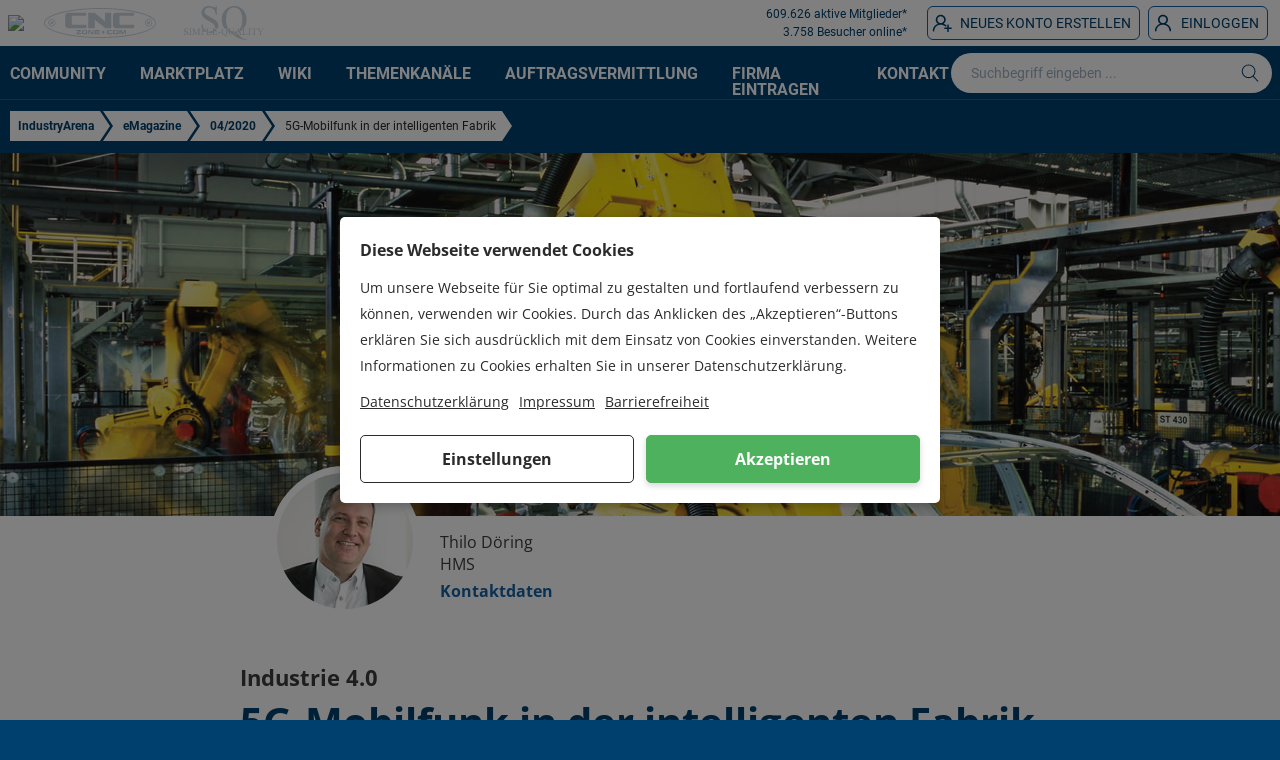

--- FILE ---
content_type: text/html; charset=UTF-8
request_url: https://de.cnc-arena.com/emagazine/04-2020/5g-mobilfunk-in-der-intelligenten-fabrik.html
body_size: 25492
content:
<!DOCTYPE html><html lang="de" class="antialiased"><head><meta charset="utf-8"><meta http-equiv="X-UA-Compatible" content="IE=edge"><meta name="viewport" content="width=device-width,initial-scale=1"><meta name="csrf-token" content="ykzAxQg7LdUoXyhwrgNtga8z3TTRc2YPKh0gnwEV">  <title>▷  | IndustryArena</title><meta name="description" content="In der finalen Ausbaustufe klingt 5G auch für die Automatisierungsbranche verheißungsvoll: Gigantische Datenraten bei minimalen Latenzzeiten schaffen die Möglichkeit für kabellose Echtzeitanwendungen."><meta name="keywords" content="HMS Industrial Networks, Mobilfunkstandard 5G, 5G-Kommunikation"><meta name="author" content="Thilo Döring"><link rel="canonical" href="https://de.cnc-arena.com/emagazine/04-2020/5g-mobilfunk-in-der-intelligenten-fabrik.html"/><meta property="og:title" content="▷ " /><meta property="og:description" content="In der finalen Ausbaustufe klingt 5G auch für die Automatisierungsbranche verheißungsvoll: Gigantische Datenraten bei minimalen Latenzzeiten schaffen die Möglichkeit für kabellose Echtzeitanwendungen." /><meta property="og:url" content="https://de.cnc-arena.com/emagazine/04-2020/5g-mobilfunk-in-der-intelligenten-fabrik.html" /><meta property="og:type" content="website" /><meta property="og:site_name" content="IndustryArena" /><meta property="og:street-adress" content="Schneiderstr. 6" /><meta property="og:locality" content="Langenfeld" /><meta property="og:postal-code" content="40764" /><meta property="og:country-name" content="Deutschland" /><meta name="twitter:card" content="summary" /><meta name="twitter:site" content="@industryarena" /><meta name="twitter:title" content="▷ " /><meta name="twitter:description" content="In der finalen Ausbaustufe klingt 5G auch für die Automatisierungsbranche verheißungsvoll: Gigantische Datenraten bei minimalen Latenzzeiten schaffen die Möglichkeit für kabellose Echtzeitanwendungen." /><script type="application/ld+json">{"@context":"https://schema.org","@type":"WebPage","name":"▷ ","description":"In der finalen Ausbaustufe klingt 5G auch für die Automatisierungsbranche verheißungsvoll: Gigantische Datenraten bei minimalen Latenzzeiten schaffen die Möglichkeit für kabellose Echtzeitanwendungen."}</script> <link rel="preload" href="/assets/fonts/roboto/roboto-v20-latin-regular.woff2" as="font" type="font/woff2" crossorigin><link rel="preload" href="/assets/fonts/roboto/roboto-v20-latin-700.woff2" as="font" type="font/woff2" crossorigin><link rel="preload" href="/assets/css/wind/wind.css?id=10ff013fa34478424a1d" as="style">  <link rel="preload" href="/js/lang.js" as="script">  <link rel="preload" href="/assets/js/wind/all.js?id=ca4c845cedc93e794fb5" as="script"><link rel="preconnect" href="https://api.industryarena.com"><link rel="preconnect" href="https://stats-ia.industryarena.com"><link rel="preconnect" href="https://stats-newsroom.industryarena.com"><link rel="preconnect" href="https://pagead2.googlesyndication.com"><link rel="preconnect" href="https://adservice.google.com"><link rel="canonical" href="https://de.cnc-arena.com/emagazine/04-2020/5g-mobilfunk-in-der-intelligenten-fabrik.html"><link rel="shortcut icon" type="image/x-icon" href="https://static.cnc-arena.com/favicon.ico">   <style>main.container{margin-top:11px;max-width:100%!important;padding:0}#breadcrumbs{margin-bottom:4px}#emagazine-body{font-family:'Open Sans',Arial,sans-serif;font-weight:400;font-size:16px;color:#3c3c3c;margin:0;background:#fff;position:relative}#emagazine-body .col-1{width:8.33%}#emagazine-body .col-2{width:16.66%}#emagazine-body .col-3{width:25%}#emagazine-body .col-4{width:33.33%}#emagazine-body .col-5{width:41.66%}#emagazine-body .col-6{width:50%}#emagazine-body .col-7{width:58.33%}#emagazine-body .col-8{width:66.66%}#emagazine-body .col-9{width:75%}#emagazine-body .col-10{width:83.33%}#emagazine-body .col-11{width:91.66%}#emagazine-body .col-12{width:100%}#emagazine-body [class*=col-]{float:left}#emagazine-body .row::after{content:"";clear:both;display:table}#emagazine-header{position:absolute;top:-183px;left:0;right:0}#emagazine-header.fixed{position:fixed;top:46px}#emagazine-header img{width:100%}#emagazine-main{position:relative;display:block;background:#fff;padding:0 0 25px 0;margin-top:190px}#emagazine-main .h1,#emagazine-main .h2,#emagazine-main .h3,#emagazine-main .h4,#emagazine-main .h5,#emagazine-main .h6,#emagazine-main h1,#emagazine-main h2,#emagazine-main h3,#emagazine-main h4,#emagazine-main h5,#emagazine-main h6{line-height:1.6}#emagazine-main .content-m,#emagazine-main .content-s{width:100%;margin:60px auto;padding:0 30px}#emagazine-main .content-s{max-width:860px}#emagazine-main .content-m{max-width:1030px}#emagazine-main h1,#emagazine-main h2{color:#00406f;font-family:'Open Sans',Arial,sans-serif;font-weight:700;line-height:1.2}#emagazine-main h1{max-width:860px;width:100%;font-size:40px;margin:10px auto 0 auto;padding:0 30px}#emagazine-main h2{font-size:25px;margin:40px 0 15px 0}#emagazine-main .content-m h2:first-child,#emagazine-main .content-s h2:first-child{margin:0 0 10px 0}#emagazine-main h3{max-width:860px;width:100%;margin:0 auto;font-size:22px;color:#3c3c3c;font-family:'Open Sans',Arial,sans-serif;font-weight:700;line-height:1;padding:50px 30px 0}#emagazine-main h5{font-family:'Open Sans',Arial,sans-serif;font-weight:700;font-size:16px;color:#000;margin:-10px 0 20px 0;color:#00406f}#emagazine-main h6{font-family:'Open Sans',Arial,sans-serif;font-weight:400;font-style:italic;font-size:14px;margin:0 0 5px 0}#emagazine-main p{margin:0 0 20px 0;line-height:1.8}#emagazine-main p b .text-wiki-link{font-weight:700}#emagazine-main a{font-family:'Open Sans',Arial,sans-serif;font-weight:700;text-decoration:none;color:#1462a4;line-height:2}#emagazine-main a:hover{color:#1a82ce}#emagazine-main ul{list-style-type:disc;padding-left:20px;margin-bottom:10px}#emagazine-main li{line-height:1.8}#emagazine-main video{width:100%;height:auto}#emagazine-main #titleimage{width:100%;height:auto}#emagazine-main .author{padding:15px 60px 0 230px;margin-bottom:0;position:relative;min-height:100px}#emagazine-main .author img{width:150px;height:150px;border-radius:100%;border:7px solid #fff;background:#fff;position:absolute;top:-50px;left:60px}#emagazine-main .author p{line-height:1.4;margin:0}#emagazine-main .introduction{font-family:'Open Sans',Arial,sans-serif;font-weight:700;padding:30px 30px 0 30px;margin-top:0;margin-bottom:-40px}#emagazine-main .text-wiki-link{font-weight:400;color:#3c3c3c;text-decoration:underline dotted}#emagazine-main .text-wiki-link:hover{color:#1462a4}#emagazine-main .image img{width:100%;padding:0 0 0}#emagazine-main .image p{margin:7px 0 0;text-align:center;font-style:italic;font-size:14px}#emagazine-main .gallery{position:relative}#emagazine-main .gallery img{margin-bottom:10px}#emagazine-main .gallery p{background:0 0;color:#3c3c3c;font-style:italic;left:0;font-size:14px;line-height:1.5;padding:0 50px 10px 50px;text-align:center;height:60px}#emagazine-main .quote{margin:0 auto}#emagazine-main .quote p{color:#00406f;font-weight:700;font-style:italic;font-size:18px;line-height:1.6;padding:20px 30px;border-left:5px solid #00406f;margin:0 60px}#emagazine-main .quote span{display:block;font-size:16px;font-style:normal;font-weight:400;margin-top:5px}#emagazine-main .link-button{display:block;width:100%;height:70px;line-height:70px;overflow:hidden;text-overflow:ellipsis;background-color:#00406f;margin:30px 0;font-size:21px;text-align:center;padding:0 15px;color:#fff;text-decoration:none;font-family:'Open Sans',Arial,sans-serif;font-weight:700}#emagazine-main .download{margin:30px auto 0}#emagazine-main .download-link{vertical-align:middle}#emagazine-main .download-link span{width:44px;height:44px;line-height:48px;text-align:center;vertical-align:middle;display:inline-block;margin-right:10px;font-size:35px;color:#1462a4}#emagazine-main .download-link:hover span{color:#1a82ce}#emagazine-main .advertisement{max-width:1032px}#emagazine-main .advertisement h6{text-align:center;color:#3c3c3c}#emagazine-main .advertisement img{max-width:100%;border:1px solid #ccc;margin:0 auto;display:block}#emagazine-main .share{border-top:1px solid #ccc;border-bottom:1px solid #ccc;text-align:center;padding-top:10px;padding-bottom:10px;max-width:800px}#emagazine-main .content-s.tags{margin:-30px auto -20px}#emagazine-main .tags .icon-tags{color:#1462a4;vertical-align:middle}#emagazine-main .tags a{padding-left:10px}#emagazine-main .tags a:after{content:"|";line-height:22px;padding-left:10px}#emagazine-main .tags a:last-child:after{content:""}#emagazine-main .interview h4{line-height:1.6;font-size:16px;font-weight:700;color:#3c3c3c;padding:0;margin:0}#emagazine-main .interview h4 .text-wiki-link{font-weight:700}#emagazine-main .interview p{line-height:1.8;margin-bottom:20px}#emagazine-main .contact h4{font-size:16px;font-weight:700;color:#3c3c3c;margin:0}#emagazine-main .contact a,#emagazine-main .contact p{line-height:1.6}#emagazine-main section::after{display:block;content:"";clear:both}#emagazine-main .owl-pagination{text-align:center}#emagazine-main .owl-next,#emagazine-main .owl-prev{display:none;position:absolute;top:-40px;z-index:5;cursor:pointer;width:50px;padding:0 10px;height:100%}#emagazine-main .owl-prev{background:url(https://static.cnc-arena.com/images/emagazine/emagazine_left.png) no-repeat 50% 50%;left:0;opacity:.9;background-size:50px}#emagazine-main .owl-next{background:url(https://static.cnc-arena.com/images/emagazine/emagazine_right.png) no-repeat 50% 50%;right:0;opacity:.9;background-size:50px}#emagazine-main .owl-carousel:hover .owl-next,#emagazine-main .owl-carousel:hover .owl-prev{display:flex}#emagazine-main .owl-prev:hover{background-position:50% 50%;opacity:1}#emagazine-main .owl-prev:active{background-position:50% 50%;opacity:1}#emagazine-main .owl-next:hover{background-position:50% 50%;opacity:1}#emagazine-main .owl-next:active{background-position:50% 50%;opacity:1}#emagazine-main .owl-dots{display:-webkit-box;display:-ms-flexbox;display:-webkit-flex;display:flex;align-items:center;justify-content:center}#emagazine-main .owl-dot{display:inline-block;zoom:1}#emagazine-main .owl-dot span{width:13px;height:13px;margin:5px 7px;background:#fff;opacity:.9;display:block;-webkit-backface-visibility:visible;-webkit-transition:opacity .2s ease;-moz-transition:opacity .2s ease;-ms-transition:opacity .2s ease;-o-transition:opacity .2s ease;transition:opacity .2s ease;-webkit-border-radius:30px;-moz-border-radius:30px;border-radius:30px;box-shadow:0 0 6px rgba(0,0,0,.5);-webkit-box-shadow:0 0 6px rgba(0,0,0,.3);-moz-box-shadow:0 0 6px rgba(0,0,0,.3);-ms-box-shadow:0 0 6px rgba(0,0,0,.3);-o-box-shadow:0 0 6px rgba(0,0,0,.3)}#emagazine-main .owl-dot.active span,#emagazine-main .owl-dot:hover span{background:#00406f}footer{position:relative}.isFixed{position:fixed!important;top:100px!important}.swiper-pagination-bullet{background-color:#00406f!important;width:18px!important;height:18px!important;border:solid 3px #fff!important;-webkit-box-shadow:0 0 5px 0 rgba(0,0,0,.78);-moz-box-shadow:0 0 5px 0 rgba(0,0,0,.78);box-shadow:0 0 5px 0 rgba(0,0,0,.78)}@media (max-width:700px){#breadcrumbs .breadcrumb:last-child{display:none}#emagazine-main .gallery p{font-size:13px;line-height:1.3;padding:10px 20px;height:80px}#emagazine-main [class*=col-]{width:100%}#emagazine-main .content-m,#emagazine-main .content-s{padding:0 10px}#emagazine-main h1{padding:0 10px;font-size:25px}#emagazine-main h2{font-size:18px}#emagazine-main h3{padding:30px 10px 0 10px;font-size:18px}#emagazine-main .author{padding:0 20px 0 20px}#emagazine-main .author img{display:block;margin:auto;position:relative;left:0;margin-bottom:-40px;width:110px;height:110px}#emagazine-main .author p{display:block;text-align:center;font-size:14px}#emagazine-main .introduction{padding:20px 10px 0 10px}#emagazine-main .download{padding:15px 10px 30px 10px}#emagazine-main .quote p{font-size:16px;padding:20px;margin:0 20px}#emagazine-main .share{padding:10px}}@media (max-width:991px){#breadcrumbs{margin-top:10px}}@media (min-height:540px) and (min-width:470px){#emagazine-header{top:-263px}#emagazine-main{margin-top:270px}}@media (min-height:650px) and (min-width:640px){#emagazine-header{top:-363px}#emagazine-main{margin-top:370px}}@media (min-height:750px) and (min-width:820px){#emagazine-header{top:-463px}#emagazine-main{margin-top:470px}}@media (min-height:900px) and (min-width:1080px){#emagazine-header{top:-613px}#emagazine-main{margin-top:620px}}@media (min-height:1024px) and (min-width:1400px){#emagazine-header{top:-693px}#emagazine-main{margin-top:700px}}@media (min-height:1080px) and (min-width:1650px){#emagazine-header{top:-763px}#emagazine-main{margin-top:770px}}#goTop{position:fixed;bottom:20px;right:20px;width:44px;height:44px;line-height:48px;text-align:center;vertical-align:middle;background:#00406f;color:#fff;cursor:pointer;opacity:.9;display:none;z-index:33;border:1px solid #fff}#goTop:hover{opacity:1}</style>  <link href="/assets/css/wind/wind.css?id=10ff013fa34478424a1d" rel="stylesheet"><style>.v--modal-box.v--modal-login{max-width:100%}</style>  <script>window.Laravel= {"csrfToken":"ykzAxQg7LdUoXyhwrgNtga8z3TTRc2YPKh0gnwEV","domain":"cnc-arena.com","apiUrl":"https:\/\/api.cnc-arena.com","staticUrl":"https:\/\/static.cnc-arena.com","debug":false,"locale":"de"}</script></head><body><div id="app" class="relative flex flex-col min-h-full"><div id="app-bg" class="z-0 h-full w-full h-0 absolute"></div><div class="flex-grow z-10">  <header style="height:100px">  <div id="userbar" style=""><div class="container mx-auto px-2"><div id="userbar-left"><arena-sidebar-button sidebar-name="main_left" inline-template><div class="ia-close-menu  lg:hidden " :class="{ 'active' : this.$root.currentSidebarOpen === this.sidebarName }" @click.prevent="toggle" @keyup.enter="toggle" tabindex="0"><span class="ia-close-menu__line-1"></span> <span class="ia-close-menu__line-2"></span> <span class="ia-close-menu__line-3"></span></div></arena-sidebar-button><div class="w-full flex items-center justify-center">  <a href="https://de.cnc-arena.com/" title="Startseite"><img src="https://static.cnc-arena.com/assets/images/header/logos/cnc.png"> </a>  <a class="ml-3 p-2 hidden sm:block w-32 text-gray-light hover:text-gray-lighter" href="https://en.cnc-arena.com/" title="Startseite"> <svg xmlns="http://www.w3.org/2000/svg" class="fill-current" viewBox="0 0 479 129"><path d="M240 4c63 0 123 7 168 19 22 5 39 12 50 20 8 5 18 12 18 21s-10 17-17 22c-12 8-29 14-51 20-45 12-105 19-168 19s-124-7-169-19c-21-6-38-12-50-20-8-5-17-13-17-22s9-16 17-21c12-8 28-14 50-20C116 11 176 4 240 4m0-4C107 0 0 29 0 64s107 65 240 65 239-29 239-65S372 0 240 0z"/><path d="M181 20h-75s-15-1-15 15v38s-2 14 15 14h73s3-2 3-11c0-4-2-4-3-4h-56s-4 1-4-5V36s0-3 5-3h54a5 5 0 003-5v-8zm205 0h-76s-15-1-15 15v38s-1 14 15 14h73s3-2 3-11c0-4-2-4-3-4h-55s-5 1-5-5V36s0-3 5-3h54a5 5 0 004-5v-8zM217 51v34s0 2-3 2h-23s-2 1-2-3V22s0-2 3-2h24l45 37V22s-1-2 2-2h23a2 2 0 012 2v63s0 2-4 2h-21zm-79 58l12-10h-12v-4h20v4l-12 9h12v5h-20v-4zm23-8l2-5 9-1 10 1a5 5 0 013 3 35 35 0 010 6l-1 6c-1 2-3 2-9 2l-11-1c-2-1-3-3-3-6v-5zm15 7a4 4 0 003 0l1-5-1-3a2 2 0 00-2-1h-5l-4 1-1 4v4h9zm13-13h8l10 13V95h5v18h-8l-10-13v13h-5V95zm27 0h22v4h-17v2h17v4h-17v4h17v4h-22zm66 13h-5l-1-4 1-4a3 3 0 012-1h13v-4h-12l-10 1c-2 1-2 3-2 8s1 7 3 8l8 1h13v-5zm37-9a4 4 0 00-3-3l-10-1-10 1-2 5v5c0 3 1 5 4 6l11 1c6 0 8 0 9-2l1-6a30 30 0 000-6zm-6 9h-12l-1-4 1-4 5-1h5a2 2 0 011 1l1 3-1 5zm30-13l-6 11-6-11h-9v18h6v-13l7 13h4l7-13v13h5V95h-8z"/><circle cx="252.9" cy="104" r="6.5"/><path d="M92 74v-3a8 8 0 000 3zm204 0v-3a16 16 0 000 3zM137 86h-1zm3 6zM44 53a15 15 0 100 21 15 15 0 000-21zm-2 19a12 12 0 110-17 12 12 0 010 17z"/><path d="M37 63l3-3-3-3-3 3a1 1 0 01-1 0l-3-3-3 3 3 3a1 1 0 010 1l-3 3 3 3 3-3a1 1 0 011 0l3 3 3-3-3-3a1 1 0 010-1zm421-10a15 15 0 100 21 15 15 0 000-21zm-2 19a12 12 0 110-17 12 12 0 010 17z"/><path d="M451 63l3-3-3-3-3 3a1 1 0 01-2 0l-3-3-2 3 3 3a1 1 0 010 1l-3 3 2 3 3-3a1 1 0 012 0l3 3 2-3-2-3a1 1 0 010-1z"/></svg>
 </a><a class="ml-3 p-2 hidden sm:block w-24 text-gray-light hover:text-gray-lighter" href="/simple-quality" title="Simple-Quality"> <svg xmlns="http://www.w3.org/2000/svg" class="fill-current" viewBox="0 0 319.85 133.81"><path d="m78.53,86.99c-2.03-3.61-3.67-8.79-4.89-15.67h-2.77v15.55h5.65c.75,0,1.35.07,2.01.12Z"/><path d="m121.9,91.2c-.21.36-.4.72-.64,1.06v6.15h4.17c1.57,0,1.96-.29,1.96-.29.33-.29.56-1.04.61-2.05l.07-1.39h2.39l-.09-.45c-.32-1.62-.6-2.15-.68-2.27-.16-.25-.41-.44-.76-.59-.07-.03-.58-.17-2.1-.17h-4.93Z"/><path d="m88.94,96.69c-.31-.17-.58-.36-.88-.53-.15,2.17-.96,4.01-2.46,5.44-.16.15-.35.24-.52.38.75.23,1.5.46,2.36.74,1.32.43,2.5.79,3.58,1.12v-6.21c-.7-.31-1.4-.58-2.08-.94Z"/><path d="m80.88,95.81c0-.89-.18-1.71-.54-2.46-.32-.68-.76-1.17-1.33-1.5-.83-.47-1.63-.66-3.13-.43v8.24c.17.02.33.05.48.06,1.77.22,2.56,0,3.48-.98.69-.74,1.03-1.7,1.03-2.94Z"/><path d="m103.8,100.28c-2.15,0-4.21-.24-6.21-.62v5.85c2.45.39,5.03.61,7.78.61,1.25,0,2.47-.06,3.66-.16l.31-.76,2.16.46c1.09-.16,2.15-.36,3.19-.61v-7.13c-3.04,1.53-6.64,2.36-10.89,2.36Z"/><path d="m133.86,91.02c2.31-3.96,3.47-8.33,3.47-13.12,0-4.04-.94-7.91-2.81-11.6-1.87-3.69-4.54-6.9-8.01-9.62-3.47-2.72-9.94-6.62-19.42-11.71-11.63-6.24-18.98-11.22-22.08-14.97-2.14-2.54-3.22-5.36-3.22-8.46,0-4.04,1.69-7.64,5.09-10.81,3.39-3.17,7.68-4.75,12.87-4.75,4.59,0,9.03,1.17,13.32,3.51,4.29,2.35,7.6,5.51,9.92,9.51,2.32,3.99,3.93,9.35,4.83,16.09h2.77V0h-2.77c-.5,2.35-1.16,3.9-1.98,4.68-.82.77-1.88,1.16-3.18,1.16-1.15,0-3.12-.63-5.91-1.87-6.04-2.64-11.75-3.97-17.14-3.97-8.63,0-15.74,2.63-21.33,7.9s-8.38,11.54-8.38,18.82c0,4.19.95,8.03,2.84,11.52,1.9,3.5,4.68,6.69,8.34,9.58,3.67,2.9,9.84,6.77,18.52,11.64,8.68,4.86,13.99,8.05,15.94,9.54,2.89,2.19,5.03,4.56,6.4,7.11,1.37,2.54,2.06,5.06,2.06,7.56,0,1.1-.11,2.17-.33,3.2h9.98l.21,4.15Z"/><polygon points="219.21 102.54 217.05 97.38 214.83 102.54 219.21 102.54"/><path d="m185.27,104.06s0,0,0,.01c.67.28,1.28.57,1.97.85,2.02,2,4.23,3.94,6.55,5.85.15-.07.32-.1.46-.18,1.04-.58,1.72-1.26,2.07-2.1.28-.66.61-2.1.61-5.23v-2.43c-4.35-.47-8.24-1.83-11.67-4.06v7.29Z"/><path d="m220.18,115.27c-2.02-2.48-3.98-5.29-5.88-8.41h-1.32l-1.36,3.16c-.47,1.11-.52,1.54-.52,1.64.02-.1.38.07,1.61.16l1.36.1v3.53h-11.01v-3.39l1.21-.21c1.07-.19,1.34-.37,1.35-.38.26-.24.85-1,1.77-3.17l3.89-9.09c-2.97,1.08-6.2,1.67-9.69,1.77v2.46c0,2.77-.28,4.89-.85,6.48-.54,1.51-1.62,2.79-3.04,3.9,2.44,1.83,4.98,3.62,7.71,5.36,7.01,4.47,14.43,7.96,22.27,10.48,7.83,2.52,15.19,3.9,22.08,4.15v-2.39c-7.53-.6-14.26-2.97-20.17-7.11-3.21-2.25-6.28-5.24-9.25-8.85h-.14v-.18Z"/><path d="m178.42,90.74c-.13-.14-.5-.23-1-.23h-2.43v-3.63h1.02c-5.26-8.55-7.91-19.89-7.91-34.04,0-16.76,3.49-29.21,10.48-37.34,5.54-6.48,12.85-9.73,21.93-9.73,5.89,0,11.19,1.51,15.9,4.53,4.72,3.02,8.5,7.72,11.34,14.11,3.69,8.28,5.54,18.48,5.54,30.61,0,15.77-3.37,27.69-10.1,35.77-.42.5-.86.94-1.3,1.4l3.13,7.49c3.7-2.22,7.08-4.92,10.14-8.07-.06-.59-.15-.82-.16-.83-.01,0-.24-.26-1.04-.26h-2.43v-3.63h7.71c.27-.35.56-.67.82-1.03,6.91-9.38,10.37-20.28,10.37-32.7,0-15.32-4.85-28-14.56-38.06-9.71-10.05-21.19-15.08-34.46-15.08-13.97,0-25.87,5.01-35.7,15.04-9.83,10.03-14.74,22.63-14.74,37.79,0,9.63,1.68,17.98,5.05,25.03,1.46,3.07,3.23,5.88,5.21,8.53.39-.03.76-.11,1.17-.11,3.75,0,7.04,1.43,9.77,4.26,2.36,2.44,3.64,5.49,3.95,9.03.84.48,1.7.96,2.62,1.43v-8.13c0-1.72-.28-2.13-.29-2.14Z"/><path d="m15.34,87.75v8.87h-.7c-.23-1.7-.63-3.06-1.22-4.07-.59-1.01-1.42-1.81-2.51-2.4-1.08-.59-2.21-.89-3.37-.89-1.31,0-2.4.4-3.25,1.2-.86.8-1.29,1.71-1.29,2.73,0,.78.27,1.5.81,2.14.78.95,2.64,2.21,5.58,3.78,2.4,1.29,4.03,2.27,4.91,2.96.88.69,1.55,1.5,2.02,2.43.47.93.71,1.91.71,2.93,0,1.94-.75,3.62-2.26,5.02-1.51,1.41-3.45,2.11-5.82,2.11-.74,0-1.44-.06-2.1-.17-.39-.06-1.2-.29-2.43-.69-1.23-.4-2.01-.6-2.34-.6s-.56.09-.75.28c-.18.19-.32.58-.41,1.17H.25v-8.8h.7c.33,1.84.77,3.22,1.32,4.13.56.92,1.4,1.67,2.54,2.28,1.14.61,2.39.91,3.75.91,1.58,0,2.82-.42,3.74-1.25s1.37-1.82,1.37-2.95c0-.63-.17-1.27-.52-1.91-.35-.64-.89-1.24-1.62-1.8-.49-.38-1.83-1.18-4.03-2.41-2.19-1.23-3.76-2.21-4.68-2.94-.93-.73-1.63-1.54-2.11-2.42-.48-.88-.72-1.85-.72-2.91,0-1.84.71-3.43,2.12-4.76,1.41-1.33,3.21-2,5.39-2,1.36,0,2.81.33,4.33,1,.71.32,1.2.47,1.49.47.33,0,.6-.1.8-.29s.38-.59.5-1.18h.7Z"/><path d="m31.08,113.29v.7h-10.99v-.7h.91c1.06,0,1.83-.31,2.31-.93.3-.4.45-1.37.45-2.91v-16.57c0-1.3-.08-2.16-.25-2.57-.13-.31-.39-.59-.78-.81-.56-.3-1.14-.45-1.74-.45h-.91v-.7h10.99v.7h-.93c-1.05,0-1.81.31-2.29.93-.32.4-.47,1.37-.47,2.91v16.57c0,1.3.08,2.16.25,2.57.13.32.39.59.79.81.54.3,1.12.45,1.72.45h.93Z"/><path d="m47.88,113.99l-9.91-21.58v17.14c0,1.58.17,2.56.51,2.95.47.53,1.2.79,2.21.79h.91v.7h-8.93v-.7h.91c1.08,0,1.85-.33,2.31-.98.28-.4.42-1.32.42-2.76v-16.76c0-1.13-.13-1.96-.38-2.46-.18-.37-.5-.67-.97-.92s-1.23-.37-2.28-.37v-.7h7.26l9.31,20.07,9.16-20.07h7.26v.7h-.89c-1.1,0-1.87.33-2.33.98-.28.4-.42,1.32-.42,2.76v16.76c0,1.58.18,2.56.53,2.95.47.53,1.2.79,2.21.79h.89v.7h-10.9v-.7h.91c1.1,0,1.87-.33,2.31-.98.28-.4.42-1.32.42-2.76v-17.14l-9.89,21.58h-.62Z"/><path d="m74.42,101.98v7.47c0,1.61.18,2.62.53,3.01.48.55,1.2.83,2.18.83h.98v.7h-10.99v-.7h.96c1.08,0,1.86-.35,2.33-1.06.25-.39.38-1.32.38-2.78v-16.57c0-1.61-.17-2.62-.51-3.01-.49-.55-1.22-.83-2.19-.83h-.96v-.7h9.4c2.3,0,4.1.24,5.43.71,1.32.47,2.44,1.27,3.35,2.39.91,1.12,1.36,2.45,1.36,3.99,0,2.09-.69,3.8-2.07,5.11-1.38,1.31-3.33,1.97-5.85,1.97-.62,0-1.29-.04-2.01-.13-.72-.09-1.49-.22-2.31-.4Zm0-1.08c.67.13,1.26.22,1.78.28.52.06.96.09,1.32.09,1.31,0,2.44-.51,3.4-1.52.95-1.02,1.43-2.33,1.43-3.94,0-1.11-.23-2.14-.68-3.09-.45-.95-1.1-1.67-1.93-2.14-.83-.47-1.78-.71-2.84-.71-.64,0-1.47.12-2.48.36v10.67Z"/><path d="m110.23,106.9l.62.13-2.19,6.96h-19.86v-.7h.96c1.08,0,1.86-.35,2.33-1.06.26-.4.4-1.34.4-2.8v-16.55c0-1.6-.18-2.6-.53-3.01-.49-.55-1.22-.83-2.19-.83h-.96v-.7h11.62v.7c-1.36-.01-2.32.11-2.87.38-.55.26-.92.6-1.13,1-.2.4-.3,1.37-.3,2.89v16.12c0,1.05.1,1.77.3,2.16.15.26.38.46.7.59.31.13,1.3.19,2.95.19h1.87c1.97,0,3.35-.14,4.14-.44.79-.29,1.52-.8,2.18-1.54.66-.74,1.31-1.9,1.97-3.49Z"/><path d="m119.79,89.74v10.14h5.64c1.46,0,2.44-.22,2.93-.66.66-.58,1.02-1.6,1.1-3.06h.7v8.93h-.7c-.18-1.25-.35-2.05-.53-2.4-.23-.44-.6-.79-1.12-1.04-.52-.25-1.31-.38-2.38-.38h-5.64v8.46c0,1.13.05,1.83.15,2.07s.28.44.53.59c.25.14.73.22,1.44.22h4.35c1.45,0,2.5-.1,3.16-.3.66-.2,1.29-.6,1.89-1.19.78-.78,1.58-1.96,2.4-3.54h.76l-2.21,6.43h-19.77v-.7h.91c.61,0,1.18-.14,1.72-.43.4-.2.68-.5.82-.91s.22-1.23.22-2.48v-16.67c0-1.63-.16-2.63-.49-3.01-.45-.5-1.21-.76-2.27-.76h-.91v-.7h19.77l.28,5.62h-.74c-.27-1.35-.56-2.28-.88-2.78-.32-.5-.8-.89-1.43-1.15-.5-.19-1.39-.28-2.67-.28h-7.04Z"/><path d="m136.93,103.87h9.78v2.86h-9.78v-2.86Z"/><path d="m165.32,114.27c1.29,2.22,2.68,3.85,4.17,4.9s3.19,1.65,5.1,1.8v.61c-1.74-.06-3.6-.41-5.58-1.05-1.98-.64-3.86-1.52-5.63-2.65-1.77-1.13-3.3-2.33-4.59-3.6-1.82-.73-3.25-1.51-4.31-2.33-1.54-1.22-2.73-2.73-3.58-4.51-.85-1.79-1.28-3.89-1.28-6.33,0-3.83,1.24-7.02,3.73-9.55,2.48-2.54,5.49-3.8,9.02-3.8s6.26,1.27,8.71,3.81c2.45,2.54,3.68,5.75,3.68,9.62,0,3.14-.87,5.9-2.62,8.27s-4.02,3.98-6.82,4.82Zm-3.18-25.07c-2.3,0-4.14.82-5.54,2.46-1.77,2.06-2.65,5.2-2.65,9.44s.9,7.35,2.69,9.59c1.39,1.73,3.22,2.59,5.5,2.59s4.28-.86,5.73-2.59c1.7-2.04,2.55-5.06,2.55-9.04,0-3.06-.47-5.64-1.4-7.74-.72-1.61-1.67-2.8-2.87-3.57-1.19-.76-2.53-1.14-4.02-1.14Z"/><path d="m194.72,89.04v-.7h9.08v.7h-.96c-1.01,0-1.79.42-2.33,1.27-.26.39-.4,1.3-.4,2.72v10.4c0,2.57-.25,4.57-.77,5.99s-1.51,2.64-3.01,3.65c-1.5,1.02-3.53,1.52-6.1,1.52-2.8,0-4.92-.49-6.38-1.46-1.45-.97-2.48-2.28-3.08-3.92-.4-1.12-.61-3.23-.61-6.32v-10.03c0-1.58-.22-2.61-.65-3.1s-1.14-.74-2.11-.74h-.96v-.7h11.09v.7h-.98c-1.06,0-1.82.33-2.27,1-.32.45-.47,1.4-.47,2.84v11.18c0,1,.09,2.14.27,3.42.18,1.29.51,2.29.99,3.01.48.72,1.17,1.31,2.07,1.78.9.47,2.01.7,3.32.7,1.68,0,3.18-.37,4.5-1.1s2.23-1.67,2.71-2.81.73-3.07.73-5.8v-10.39c0-1.6-.18-2.6-.53-3.01-.49-.55-1.22-.83-2.2-.83h-.96Z"/><path d="m221.95,105.4h-9.93l-1.74,4.05c-.43,1-.64,1.74-.64,2.23,0,.39.19.73.56,1.03.37.3,1.18.49,2.41.58v.7h-8.08v-.7c1.07-.19,1.77-.43,2.08-.74.64-.61,1.36-1.83,2.14-3.69l9.02-21.11h.66l8.93,21.34c.72,1.71,1.37,2.83,1.96,3.34.59.51,1.4.8,2.45.86v.7h-10.12v-.7c1.02-.05,1.71-.22,2.07-.51s.54-.64.54-1.06c0-.55-.25-1.43-.76-2.63l-1.55-3.69Zm-.53-1.4l-4.35-10.37-4.46,10.37h8.82Z"/><path d="m254.41,106.9l.62.13-2.19,6.96h-19.86v-.7h.96c1.08,0,1.86-.35,2.33-1.06.26-.4.4-1.34.4-2.8v-16.55c0-1.6-.18-2.6-.53-3.01-.49-.55-1.22-.83-2.19-.83h-.96v-.7h11.62v.7c-1.36-.01-2.32.11-2.87.38s-.92.6-1.13,1c-.2.4-.3,1.37-.3,2.89v16.12c0,1.05.1,1.77.3,2.16.15.26.38.46.7.59.32.13,1.3.19,2.95.19h1.87c1.97,0,3.35-.14,4.14-.44.79-.29,1.52-.8,2.18-1.54.66-.74,1.31-1.9,1.97-3.49Z"/><path d="m267.82,113.29v.7h-10.99v-.7h.91c1.06,0,1.83-.31,2.31-.93.3-.4.45-1.37.45-2.91v-16.57c0-1.3-.08-2.16-.25-2.57-.13-.31-.38-.59-.78-.81-.55-.3-1.13-.45-1.74-.45h-.91v-.7h10.99v.7h-.93c-1.05,0-1.81.31-2.29.93-.32.4-.47,1.37-.47,2.91v16.57c0,1.3.08,2.16.25,2.57.13.32.39.59.79.81.54.3,1.12.45,1.72.45h.93Z"/><path d="m291.18,88.34l.28,6.02h-.72c-.14-1.06-.33-1.82-.57-2.27-.39-.73-.91-1.27-1.56-1.62s-1.5-.52-2.56-.52h-3.61v19.6c0,1.58.17,2.56.51,2.95.48.53,1.22.79,2.21.79h.89v.7h-10.88v-.7h.91c1.08,0,1.85-.33,2.31-.98.28-.4.42-1.32.42-2.76v-19.6h-3.08c-1.2,0-2.05.09-2.55.26-.66.24-1.22.7-1.68,1.38-.47.68-.75,1.6-.83,2.76h-.72l.3-6.02h20.94Z"/><path d="m310.9,88.34h8.95v.7h-.49c-.33,0-.81.15-1.44.44s-1.2.71-1.72,1.25c-.52.54-1.15,1.43-1.91,2.65l-6.19,9.74v6.43c0,1.58.18,2.56.53,2.95.48.53,1.24.79,2.27.79h.83v.7h-10.9v-.7h.91c1.08,0,1.85-.33,2.31-.98.28-.4.42-1.32.42-2.76v-6.07l-7.04-10.75c-.83-1.26-1.4-2.05-1.69-2.37-.3-.31-.91-.69-1.84-1.13-.25-.13-.62-.19-1.1-.19v-.7h10.97v.7h-.57c-.59,0-1.14.14-1.64.42s-.75.69-.75,1.25c0,.45.38,1.27,1.15,2.46l5.35,8.27,5.03-7.91c.76-1.19,1.13-2.07,1.13-2.65,0-.35-.09-.67-.27-.95s-.44-.5-.79-.65c-.34-.16-.85-.24-1.53-.24v-.7Z"/></svg> </a></div></div><div id="userbar-right"> <arena-onlinelist-button inline-template><div class="hidden lg:flex items-end justify-end flex-col mr-4 cursor-pointer" @click="toggle"><span class="leading-normal text-xs text-primary">609.626 aktive Mitglieder*</span> <span class="leading-normal text-xs text-primary">3.758 Besucher online*</span></div></arena-onlinelist-button>  <a href="https://de.cnc-arena.com/registration" class="ia-btn ia-btn-icon__left ia-btn-outline mx-1 hidden lg:flex"> <svg xmlns="http://www.w3.org/2000/svg" viewBox="0 0 50 50" class="ia-icon fill-current"><path d="M33.1 33.4c-3.3-2.7-7-4-11.2-4-4.5 0-8.3 1.4-11.4 4.3s-4.7 6.4-4.7 10.5c0 .5-.2 1-.6 1.4-.4.4-.8.6-1.4.6-.5 0-1-.2-1.4-.6-.4-.4-.6-.8-.6-1.4 0-3.8 1.2-7.4 3.5-10.5 2.3-3.2 5.4-5.4 9.3-6.8-3.5-2.5-5.2-5.9-5.2-10 0-3.4 1.2-6.3 3.6-8.8 2.4-2.5 5.4-3.7 8.8-3.7 3.4 0 6.3 1.2 8.8 3.6 2.5 2.4 3.7 5.4 3.7 8.8 0 4.2-1.7 7.5-5.2 10 2 .6 4.2 1.8 6.5 3.7.9.9 1 1.8.1 2.8-.7 1.1-1.6 1.2-2.6.1zM15.9 10.7c-1.7 1.7-2.5 3.7-2.5 6.1 0 2.3.8 4.3 2.4 5.9 1.6 1.7 3.6 2.5 6 2.5 2.3 0 4.3-.8 6-2.5 1.7-1.7 2.5-3.6 2.5-5.9s-.8-4.3-2.5-6c-1.7-1.7-3.7-2.5-6.1-2.5-2.1-.1-4.1.7-5.8 2.4zm33 25.9c.4.4.6.8.6 1.4 0 .5-.2 1-.6 1.4-.4.4-.9.6-1.4.6H42v5.5c0 .5-.2 1-.6 1.4-.4.4-.8.6-1.4.6-.5 0-1-.2-1.4-.6-.4-.4-.6-.8-.6-1.4V40h-5.5c-.5 0-1-.2-1.4-.6-.4-.4-.6-.8-.6-1.4 0-.5.2-1 .6-1.4.4-.4.8-.6 1.4-.6H38v-5.5c0-.5.2-1 .6-1.4.4-.4.8-.6 1.4-.6.5 0 1 .2 1.4.6.4.4.6.8.6 1.4V36h5.5c.5.1 1 .3 1.4.6z"/></svg> NEUES KONTO ERSTELLEN </a><arena-sidebar-button sidebar-name="main_right" inline-template><div class="ia-close-icon lg:hidden" :class="{ 'active' : this.$root.currentSidebarOpen === this.sidebarName }" @click.prevent="toggle"><div class="" style="padding:.15rem"><svg xmlns="http://www.w3.org/2000/svg" viewBox="0 0 44 50" class="ia-icon fill-current"><path d="M42.1 44.1c0 .5-.2 1-.6 1.4-.4.4-.9.6-1.4.6-.5 0-1-.2-1.4-.6-.4-.4-.6-.8-.6-1.4 0-4.2-1.7-7.7-5-10.7-3.3-2.7-7.1-4.1-11.2-4.1-4.5 0-8.3 1.4-11.4 4.3S5.8 40 5.8 44.1c0 .5-.2 1-.6 1.4-.4.4-.9.6-1.4.6-.5 0-1-.2-1.4-.6-.4-.4-.6-.8-.6-1.4 0-3.9 1.2-7.4 3.5-10.5 2.4-3.2 5.5-5.4 9.3-6.8-3.5-2.5-5.2-5.9-5.2-10.1 0-3.4 1.2-6.3 3.6-8.8 2.4-2.5 5.4-3.7 8.9-3.7 3.4 0 6.3 1.2 8.8 3.6 2.5 2.4 3.7 5.4 3.7 8.9 0 4.2-1.7 7.5-5.2 10.1 2 .6 4.2 1.9 6.5 3.7 4.3 3.8 6.4 8.3 6.4 13.6zM16 10.7c-1.7 1.7-2.5 3.7-2.5 6.1 0 2.3.8 4.3 2.4 6 1.6 1.7 3.6 2.5 6 2.5 2.3 0 4.3-.8 6-2.5 1.7-1.7 2.5-3.6 2.5-6s-.8-4.3-2.5-6c-1.7-1.7-3.7-2.5-6.1-2.5-2.2-.1-4.2.8-5.8 2.4z"/></svg></div><span class="ia-close-icon__line-1"></span> <span class="ia-close-icon__line-2"></span> <span class="ia-close-icon__line-3"></span></div></arena-sidebar-button><arena-sidebar-button sidebar-name="main_right" inline-template><div class="ia-btn ia-btn-icon__left ia-btn-outline mx-1 hidden lg:flex" @click.prevent="toggle" @keydown.enter.prevent="toggle" tabindex="0"> <svg xmlns="http://www.w3.org/2000/svg" viewBox="0 0 44 50" class="ia-icon fill-current"><path d="M42.1 44.1c0 .5-.2 1-.6 1.4-.4.4-.9.6-1.4.6-.5 0-1-.2-1.4-.6-.4-.4-.6-.8-.6-1.4 0-4.2-1.7-7.7-5-10.7-3.3-2.7-7.1-4.1-11.2-4.1-4.5 0-8.3 1.4-11.4 4.3S5.8 40 5.8 44.1c0 .5-.2 1-.6 1.4-.4.4-.9.6-1.4.6-.5 0-1-.2-1.4-.6-.4-.4-.6-.8-.6-1.4 0-3.9 1.2-7.4 3.5-10.5 2.4-3.2 5.5-5.4 9.3-6.8-3.5-2.5-5.2-5.9-5.2-10.1 0-3.4 1.2-6.3 3.6-8.8 2.4-2.5 5.4-3.7 8.9-3.7 3.4 0 6.3 1.2 8.8 3.6 2.5 2.4 3.7 5.4 3.7 8.9 0 4.2-1.7 7.5-5.2 10.1 2 .6 4.2 1.9 6.5 3.7 4.3 3.8 6.4 8.3 6.4 13.6zM16 10.7c-1.7 1.7-2.5 3.7-2.5 6.1 0 2.3.8 4.3 2.4 6 1.6 1.7 3.6 2.5 6 2.5 2.3 0 4.3-.8 6-2.5 1.7-1.7 2.5-3.6 2.5-6s-.8-4.3-2.5-6c-1.7-1.7-3.7-2.5-6.1-2.5-2.2-.1-4.2.8-5.8 2.4z"/></svg> EINLOGGEN </div></arena-sidebar-button><arena-sidebar position="right" panel-style="bg-white" sidebar-name="main_right" v-cloak> <div class="sidebar-guest-header"><span class="sidebar-guest-tab active">EINLOGGEN</span><a class="sidebar-guest-tab" href="https://de.cnc-arena.com/registration">REGISTRIEREN</a></div><div class="sidebar-guest-content"><div class="mb-4 text-primary">My IndustryArena Login</div><form method="POST" action="https://de.cnc-arena.com/login" data-toggle="validator" data-disable="false" role="form"> <input type="hidden" name="_token" value="ykzAxQg7LdUoXyhwrgNtga8z3TTRc2YPKh0gnwEV"> <div class="ia-form-group mb-3"><div class="ia-form-feedback-left"><input name="name" value="" placeholder="Benutzername oder E-Mail" class="form-input" required> <svg xmlns="http://www.w3.org/2000/svg" viewBox="0 0 44 50" class="ia-icon fill-current"><path d="M42.1 44.1c0 .5-.2 1-.6 1.4-.4.4-.9.6-1.4.6-.5 0-1-.2-1.4-.6-.4-.4-.6-.8-.6-1.4 0-4.2-1.7-7.7-5-10.7-3.3-2.7-7.1-4.1-11.2-4.1-4.5 0-8.3 1.4-11.4 4.3S5.8 40 5.8 44.1c0 .5-.2 1-.6 1.4-.4.4-.9.6-1.4.6-.5 0-1-.2-1.4-.6-.4-.4-.6-.8-.6-1.4 0-3.9 1.2-7.4 3.5-10.5 2.4-3.2 5.5-5.4 9.3-6.8-3.5-2.5-5.2-5.9-5.2-10.1 0-3.4 1.2-6.3 3.6-8.8 2.4-2.5 5.4-3.7 8.9-3.7 3.4 0 6.3 1.2 8.8 3.6 2.5 2.4 3.7 5.4 3.7 8.9 0 4.2-1.7 7.5-5.2 10.1 2 .6 4.2 1.9 6.5 3.7 4.3 3.8 6.4 8.3 6.4 13.6zM16 10.7c-1.7 1.7-2.5 3.7-2.5 6.1 0 2.3.8 4.3 2.4 6 1.6 1.7 3.6 2.5 6 2.5 2.3 0 4.3-.8 6-2.5 1.7-1.7 2.5-3.6 2.5-6s-.8-4.3-2.5-6c-1.7-1.7-3.7-2.5-6.1-2.5-2.2-.1-4.2.8-5.8 2.4z"/></svg> </div></div><div class="ia-form-group mb-3"><password-field ref="passwordField" inline-template><div class="ia-form-feedback-left"><input type="password" name="password" value="" placeholder="Passwort" class="form-input form-input-password" ref="passwordInput" required> <svg xmlns="http://www.w3.org/2000/svg" viewBox="0 0 50 50" class="ia-icon fill-current"><path d="M40.5 26.1v15.4c0 .8-.3 1.4-.8 1.9-.6.5-1.3.8-1.9.8H12.2c-.6 0-1.3-.2-1.9-.8-.5-.5-.8-1.1-.8-1.9V26.1c0-.6.2-1.2.8-1.9.6-.5 1.3-.8 1.9-.8h.8v-5.1c0-3.3 1.2-6.2 3.6-8.5 2.3-2.3 5.1-3.5 8.4-3.5 3.3 0 6.1 1.2 8.4 3.5 2.4 2.4 3.6 5.2 3.6 8.5v5.1h.8c.6 0 1.3.3 1.9.8.6.6.8 1.2.8 1.9zm-22.3-2.7h13.7v-5.1c0-1.9-.7-3.6-2-4.9-1.5-1.4-3.1-2.1-4.9-2.1-1.8 0-3.4.7-4.9 2.1-1.3 1.3-2 2.9-2 4.9v5.1z"/></svg> <a class="relative" role="button" @click="togglePassword"><div v-if="passwordType === 'password'" class="absolute" style="left:-38px"><svg xmlns="http://www.w3.org/2000/svg" class="ia-icon fill-current" viewBox="0 0 50 50"><path d="M35.7 25.2c0-.5 0-1.1-.1-1.6 0-.1-.1-.3-.1-.4-.1-.4-.1-.7-.2-1-.1-.2-.1-.3-.2-.5l-.3-.9c-.1-.2-.2-.3-.3-.5-.1-.2-.3-.5-.4-.7l-2.3 2-1.3 1.1c0 .1.1.2.1.2 0 .1.1.2.1.3 0 .1.1.2.1.3 0 .1.1.2.1.3 0 .1 0 .3.1.4v.8c0 3.1-2.6 5.5-5.9 5.5-.3 0-.5 0-.8-.1h-.2c-.2 0-.4-.1-.6-.1-.1 0-.2-.1-.2-.1-.2-.1-.4-.1-.5-.2-.1 0-.2-.1-.2-.1-.2-.1-.3-.1-.5-.2L18.2 33c.1.1.3.2.4.3l.3.3c.2.1.3.2.5.3.1.1.2.1.3.2.2.1.4.2.5.3.1 0 .2.1.3.2.2.1.4.2.6.2.1 0 .2.1.3.1.2.1.4.1.6.2.1 0 .2.1.3.1.2.1.4.1.6.1.1 0 .2 0 .3.1.2 0 .5.1.7.1h1.3c2.9 0 5.5-1 7.5-3 1.9-2 3-4.4 3-7.3z" fill="none"/><path d="M14.9 28c-.3-.9-.4-1.9-.4-2.8 0-2.9 1-5.3 3.1-7.3 2-2 4.5-3 7.5-3 1.5 0 2.9.3 4.2.8l3.5-3 .1-.1h-.1c-2.5-.7-5.1-1-7.7-1-3 0-5.8.4-8.5 1.2-2.4.8-4.9 1.7-6.8 3-2 1.3-3.5 2.5-4.8 3.7-1.5 1.4-2.4 2.5-3 3.4-.6 1-.9 1.7-.9 2.1 0 .4.3 1.1.9 2.1.7 1 1.8 2.3 3 3.4 1 1 2.1 1.9 3.4 2.8l6.5-5.3z"/><path d="M19.2 24.3v.1l5.7-4.9h-.1c-2.9.2-5.2 2.2-5.6 4.8zm28.9-1.2c-.7-1-1.8-2.3-3-3.4-1.3-1.2-2.8-2.4-4.8-3.7-.3-.2-.7-.5-1.2-.7l.9-.8c.3-.3.5-.6.5-1.1 0-.4-.1-.8-.4-1.1-.6-.7-1.5-.7-2.2-.2L10.2 35.7c-.7.6-.7 1.5-.2 2.2.3.3.7.5 1.2.5.4 0 .7-.1 1-.4l1.8-1.5c.8.3 1.7.6 2.5.9 2.7.8 5.6 1.2 8.5 1.2 3 0 5.8-.4 8.5-1.2 2.4-.8 4.9-1.7 6.8-3 2-1.3 3.5-2.5 4.8-3.7 1.5-1.4 2.4-2.5 3-3.4.6-1 .9-1.7.9-2.1s-.2-1.1-.9-2.1zm-24 12.3h-.3c-.2 0-.5 0-.7-.1-.1 0-.2 0-.3-.1-.2 0-.4-.1-.6-.1-.1 0-.2-.1-.3-.1-.2-.1-.4-.1-.6-.2-.1 0-.2-.1-.3-.1-.2-.1-.4-.1-.6-.2-.1 0-.2-.1-.3-.2-.2-.1-.4-.2-.5-.3-.1-.1-.2-.1-.3-.2-.2-.1-.3-.2-.5-.3l-.3-.3c-.1-.1-.3-.2-.4-.3l3.7-3.2c.2.1.3.2.5.2.1 0 .2.1.2.1.2.1.4.1.5.2.1 0 .1.1.2.1.2.1.4.1.6.1h.2c.3 0 .5.1.8.1 3.2 0 5.9-2.5 5.9-5.5v-.8c0-.1 0-.3-.1-.4 0-.1-.1-.2-.1-.3 0-.1-.1-.2-.1-.3 0-.1-.1-.2-.1-.3 0-.1-.1-.2-.1-.2l1.3-1.1 2.3-2c.2.2.3.5.4.7.1.2.2.3.3.5l.3.9c.1.2.1.3.2.5.1.3.2.7.2 1 0 .1.1.3.1.4.1.5.1 1 .1 1.6 0 2.9-1 5.3-3.1 7.3-2 2-4.5 3-7.5 3 0 0-.3-.1-.7-.1z"/></svg></div><div v-else class="absolute" style="left:-38px"><svg xmlns="http://www.w3.org/2000/svg" viewBox="0 0 50 50" class="ia-icon fill-current"><path d="M40.3 16c1.8 1.2 3.4 2.4 4.8 3.7 1.4 1.3 2.4 2.5 3 3.4.6 1 .9 1.7.9 2.1 0 .4-.3 1.1-.9 2.1-.6 1-1.6 2.1-3 3.4-1.4 1.3-3 2.5-4.8 3.7-1.8 1.2-4.1 2.1-6.8 3-2.7.8-5.5 1.2-8.5 1.2-2.9 0-5.8-.4-8.5-1.2-2.7-.8-5-1.8-6.8-3C8 33.3 6.4 32.1 5 30.7c-1.4-1.3-2.4-2.5-3-3.4-.6-1-.9-1.7-.9-2.1 0-.4.3-1.1.9-2.1.6-1 1.6-2.1 3-3.4 1.4-1.3 3-2.5 4.8-3.7 1.8-1.2 4.1-2.1 6.8-3 2.7-.8 5.5-1.2 8.5-1.2 2.9 0 5.8.4 8.5 1.2 2.7.8 4.9 1.8 6.7 3zm-4.6 9.2c0-2.9-1-5.3-3.1-7.3s-4.6-3-7.5-3c-2.9 0-5.5 1-7.5 3-2.1 2-3.1 4.4-3.1 7.3 0 2.9 1 5.3 3.1 7.3s4.6 3 7.5 3c2.9 0 5.5-1 7.5-3 2.1-2 3.1-4.4 3.1-7.3zm-6.5-.4c-.7.2-1.5.4-2.4.5-.9.2-1.5.1-1.8-.1-.3-.4-.3-1-.1-1.8.2-.8.4-1.5.6-2.3.1-.8 0-1.1-.5-1.1-1.4 0-2.7.5-3.8 1.5-1.1 1-1.6 2.2-1.6 3.6s.5 2.6 1.6 3.6 2.3 1.5 3.8 1.5c1.4 0 2.7-.5 3.8-1.5 1.1-1 1.6-2.2 1.6-3.6-.1-.3-.5-.5-1.2-.3z"/></svg></div></a></div></password-field></div><div class="ia-form-checkbox mb-3"><span><input id="remember" name="remember" value="1" type="checkbox" class="form-checkbox"></span><div><label for="remember" class="text-gray">Eingeloggt bleiben?</label></div></div><input type="hidden" name="referer" value="https://de.cnc-arena.com/emagazine/04-2020/5g-mobilfunk-in-der-intelligenten-fabrik.html"> <button type="submit" class="ia-btn-success w-full justify-center">EINLOGGEN</button> <a class="block my-2" href="https://de.cnc-arena.com/passwort-vergessen">Passwort vergessen?</a></form> <div class="sidebar-user-info"><span>609.626 aktive Mitglieder</span><span class="online">3.758 Besucher online</span></div> </div> </arena-sidebar>    </div></div></div>  <div class="navigation"><div class="container mx-auto h-full px-2 flex justify-start bg-primary">  <arena-sidebar position="left" panel-style="bg-primary " backdrop-style="" sidebar-name="main_left"  sidebar-mobile-only  v-cloak>  <nav id="menu"><ul>   <li class="focuslist " tabindex="0"><div  class="active" ><div>  <a href="https://de.industryarena.com" > PORTAL </a>   </div></div><ul>  </ul></li>    <li class="focuslist " tabindex="0"><div ><div>  COMMUNITY   <span class="icon-down"></span>  </div></div><ul>   <li ><ul>    <li ><a href="/forum/"  tabindex="-1"> Forum - Die Experten Community  <span class="icon-down"></span>  </a>  <ul>   <li ><a href="/forum/kategorie-ueberblick"  tabindex="-1"><span class="icon-caret-right"></span> <span class="icon-right"></span> Kategorie-Übersicht </a></li>    <li ><a href="/forum/"  tabindex="-1"><span class="icon-caret-right"></span> <span class="icon-right"></span> Liste aller Diskussionsforen </a></li>    <li ><a href="/forum/neuebeitraege"  tabindex="-1"><span class="icon-caret-right"></span> <span class="icon-right"></span> Die 100 neuesten Beiträge </a></li>   </ul>  </li>      <li ><a href="/tv/"  tabindex="-1"> IndustryArena.TV  <span class="icon-down"></span>  </a>  <ul>   <li ><a href="/tv/"  tabindex="-1"><span class="icon-caret-right"></span> <span class="icon-right"></span> Neue und beliebte Video-Trends </a></li>   </ul>  </li>      <li ><a href="/webinare"  tabindex="-1"> Webinare  </a>  <ul>   <li  class="visible-desktop" ><a href="/webinare"  tabindex="-1"><span class="icon-caret-right"></span> <span class="icon-right"></span> Aktuelle Webinare und Aufzeichnungen </a></li>   </ul>  </li>      <li ><a href="/stellenmarkt"  tabindex="-1"> Fachkräfte-Stellenmarkt  </a>  <ul>   <li  class="visible-desktop" ><a href="/stellenmarkt"  tabindex="-1"><span class="icon-caret-right"></span> <span class="icon-right"></span> Täglich neue Stellenangebote </a></li>   </ul>  </li>    </ul></li>    <li ><ul>    <li ><a href="#"  tabindex="-1"> Neuigkeiten  <span class="icon-down"></span>  </a>  <ul>   <li ><a href="/newscenter"  tabindex="-1"><span class="icon-caret-right"></span> <span class="icon-right"></span> Pressemitteilungen </a></li>    <li ><a href="/blogs"  tabindex="-1"><span class="icon-caret-right"></span> <span class="icon-right"></span> Unternehmensblogs </a></li>    <li ><a href="/newsletter"  tabindex="-1"><span class="icon-caret-right"></span> <span class="icon-right"></span> Newsletter Archiv </a></li>   </ul>  </li>      <li ><a href="/wiki/Hauptseite"  tabindex="-1"> IndustryArena-Wiki  </a>  <ul>   <li  class="visible-desktop" ><a href="/wiki/Hauptseite"  tabindex="-1"><span class="icon-caret-right"></span> <span class="icon-right"></span> Wissensdatenbank für die Industrie </a></li>   </ul>  </li>      <li ><a href="/events"  tabindex="-1"> Eventkalender  </a>  <ul>   <li  class="visible-desktop" ><a href="/events"  tabindex="-1"><span class="icon-caret-right"></span> <span class="icon-right"></span> Messen, Schulungen und Seminare </a></li>   </ul>  </li>      <li ><a href="/appkiosk"  tabindex="-1"> AppKiosk  </a>  <ul>   <li  class="visible-desktop" ><a href="/appkiosk"  tabindex="-1"><span class="icon-caret-right"></span> <span class="icon-right"></span> Mobile Apps der Fertigungsindustrie </a></li>   </ul>  </li>    </ul></li>    <li ><ul>    <li ><a href="/messenger"  tabindex="-1"> IndustryArena Networking  <span class="icon-down"></span>  </a>  <ul>   <li  class="visible-desktop" ><a href="/messenger"  tabindex="-1"><span class="icon-caret-right"></span> <span class="icon-right"></span> Das Nachrichtensystem für Mitglieder </a></li>    <li ><a href="/kontakte"  tabindex="-1"><span class="icon-caret-right"></span> <span class="icon-right"></span> Meine Freunde / Kontakte </a></li>    <li ><a href="/kontakt"  target=&quot;_blank&quot; tabindex="-1"><span class="icon-caret-right"></span> <span class="icon-right"></span> Kontaktformular </a></li>   </ul>  </li>      <li ><a href="/emagazine"  tabindex="-1"> IndustryArena eMagazine  <span class="icon-down"></span>  </a>  <ul>   <li ><a href="/emagazine"  tabindex="-1"><span class="icon-caret-right"></span> <span class="icon-right"></span> Das Fachmagazin für die Fertigungstechnik </a></li>   </ul>  </li>      <li ><a href="/dokumente"  tabindex="-1"> Dokumentenarchiv  </a>  <ul>   <li  class="visible-desktop" ><a href="/dokumente"  tabindex="-1"><span class="icon-caret-right"></span> <span class="icon-right"></span> Broschüren, Kataloge, Handbücher </a></li>   </ul>  </li>      <li ><a href="/forum/index.php?autocom=downloads"  tabindex="-1"> Downloads  <span class="icon-down"></span>  </a>  <ul>   <li ><a href="/forum/cnc-link-und-download-arena--46"  tabindex="-1"><span class="icon-caret-right"></span> <span class="icon-right"></span> Link und Download-Forum </a></li>   </ul>  </li>    </ul></li>   </ul></li>    <li class="focuslist " tabindex="0"><div ><div>  MARKTPLATZ   <span class="icon-down"></span>  </div></div><ul>   <li ><ul>    <li ><a href="/anbieter"  tabindex="-1"> Anbieter- und Produktrecherche  <span class="icon-down"></span>  </a>  <ul>   <li ><a href="/anbieter"  tabindex="-1"><span class="icon-caret-right"></span> <span class="icon-right"></span> Gezielt nach über 6.500 Firmen suchen </a></li>    <li ><a href="/produkte"  tabindex="-1"><span class="icon-caret-right"></span> <span class="icon-right"></span> Die Produktrecherche für die Fertigung </a></li>   </ul>  </li>      <li ><a href="/social-media-ranking/"  tabindex="-1"> Showroom Ranking  <span class="icon-down"></span>  </a>  <ul>   <li ><a href="/social-media-ranking/"  tabindex="-1"><span class="icon-caret-right"></span> <span class="icon-right"></span> Statistiken zum Showroom </a></li>    <li ><a href="/membership"  tabindex="-1"><span class="icon-caret-right"></span> <span class="icon-right"></span> Jetzt Ihre Firma eintragen </a></li>   </ul>  </li>    </ul></li>    <li ><ul>    <li ><a href="https://www.buymachines.de"  target=&quot;_blank&quot; tabindex="-1"> Neu- und Gebrauchtmaschinenmarkt  <span class="icon-down"></span>  </a>  <ul>   <li ><a href="https://www.buymachines.de/angebote"  target=&quot;_blank&quot; tabindex="-1"><span class="icon-caret-right"></span> <span class="icon-right"></span> Mehr als 20.000 Maschinenangebote </a></li>    <li ><a href="https://www.buymachines.de/inserieren"  target=&quot;_blank&quot; tabindex="-1"><span class="icon-caret-right"></span> <span class="icon-right"></span> Inserieren mit Bestpreis-Garantie </a></li>   </ul>  </li>      <li ><a href="/stellenmarkt"  tabindex="-1"> Fachkräfte-Stellenmarkt  <span class="icon-down"></span>  </a>  <ul>   <li  class="visible-desktop" ><a href="/stellenmarkt"  tabindex="-1"><span class="icon-caret-right"></span> <span class="icon-right"></span> In mehr als 30.000 Jobangeboten stöbern </a></li>    <li ><a href="/stellenmarkt/stellenanzeige-buchen"  tabindex="-1"><span class="icon-caret-right"></span> <span class="icon-right"></span> Stellenangebot aufgeben - Kombipakete </a></li>   </ul>  </li>    </ul></li>    <li ><ul>    <li ><a href="/ordermatch/willkommen"  tabindex="-1"> ORDERMATCH<sup>®</sup> Auftragsvermittlung  <span class="icon-down"></span>  </a>  <ul>   <li ><a href="/ordermatch/willkommen"  tabindex="-1"><span class="icon-caret-right"></span> <span class="icon-right"></span> Kostenfrei Aufträge platzieren und finden </a></li>    <li ><a href="/ordermatch/info"  tabindex="-1"><span class="icon-caret-right"></span> <span class="icon-right"></span> Wissenswertes über ORDERMATCH </a></li>   </ul>  </li>      <li ><a href="/emagazine"  tabindex="-1"> IndustryArena eMagazine  <span class="icon-down"></span>  </a>  <ul>   <li ><a href="/emagazine"  tabindex="-1"><span class="icon-caret-right"></span> <span class="icon-right"></span> Zur aktuellen eMagazine Ausgabe </a></li>    <li  class="visible-desktop" ><a href="/emagazine/service"  tabindex="-1"><span class="icon-caret-right"></span> <span class="icon-right"></span> Anzeigenservice - Buchen mit Mehrwert </a></li>   </ul>  </li>    </ul></li>   </ul></li>    <li class="focuslist " tabindex="0"><div ><div>  <a href="/wiki/Hauptseite"  target=&quot;_blank&quot;> WIKI </a>   </div></div><ul>  </ul></li>    <li class="focuslist " tabindex="0"><div ><div>  THEMENKANÄLE   <span class="icon-down"></span>  </div></div><ul>   <li ><ul>    <li ><a href="/anbieter/vdma"  tabindex="-1"> Technologie Newsrooms  <span class="icon-down"></span>  </a>  <ul>   <li ><a href="/simple-quality"  tabindex="-1"><span class="icon-caret-right"></span> <span class="icon-right"></span> Qualitätsmanagement (Simple-Quality) </a></li>    <li ><a href="/bluecompetence"  tabindex="-1"><span class="icon-caret-right"></span> <span class="icon-right"></span> Energieeffizienz, Nachhaltigkeit und CSR </a></li>    <li ><a href="/healthtech"  tabindex="-1"><span class="icon-caret-right"></span> <span class="icon-right"></span> HealthTech </a></li>    <li ><a href="/vdma-oberflaechentechnik"  tabindex="-1"><span class="icon-caret-right"></span> <span class="icon-right"></span> Oberflächentechnik </a></li>    <li ><a href="/ag-laser"  tabindex="-1"><span class="icon-caret-right"></span> <span class="icon-right"></span> Laser und Lasersysteme </a></li>   </ul>  </li>    </ul></li>    <li ><ul>    <li ><a href="/anbieter/dienstleister-fachmessen--2911"  tabindex="-1"> Fachmessen  <span class="icon-down"></span>  </a>  <ul>   <li  class="visible-desktop" ><a href="/emo-hannover"  tabindex="-1"><span class="icon-caret-right"></span> <span class="icon-right"></span> EMO Hannover </a></li>    <li ><a href="/nortec"  tabindex="-1"><span class="icon-caret-right"></span> <span class="icon-right"></span> NORTEC </a></li>    <li ><a href="/grindinghub"  tabindex="-1"><span class="icon-caret-right"></span> <span class="icon-right"></span> GrindingHub </a></li>    <li ><a href="/euroblech"  tabindex="-1"><span class="icon-caret-right"></span> <span class="icon-right"></span> EuroBLECH </a></li>    <li ><a href="/intec"  tabindex="-1"><span class="icon-caret-right"></span> <span class="icon-right"></span> INTEC + Z </a></li>    <li ><a href="/auma"  tabindex="-1"><span class="icon-caret-right"></span> <span class="icon-right"></span> AUMA – Verband der Messewirtschaft </a></li>   </ul>  </li>    </ul></li>    <li ><ul>    <li ><a href="/industrie-4.0"  tabindex="-1"> Digitalisierung  <span class="icon-down"></span>  </a>  <ul>   <li ><a href="/industrie-4.0"  tabindex="-1"><span class="icon-caret-right"></span> <span class="icon-right"></span> Industrie 4.0 </a></li>    <li ><a href="/umati"  tabindex="-1"><span class="icon-caret-right"></span> <span class="icon-right"></span> umati - Showroom </a></li>   </ul>  </li>      <li ><a href="#"  tabindex="-1"> Forschung / Ausbildung  <span class="icon-down"></span>  </a>  <ul>   <li ><a href="/wgp"  tabindex="-1"><span class="icon-caret-right"></span> <span class="icon-right"></span> Institute der WGP </a></li>    <li ><a href="/nachwuchsstiftung-maschinenbau"  tabindex="-1"><span class="icon-caret-right"></span> <span class="icon-right"></span> Nachwuchsstiftung Maschinenbau </a></li>   </ul>  </li>    </ul></li>   </ul></li>    <li class="focuslist " tabindex="0"><div ><div>  <a href="https://www.ordermatch.de"  target=&quot;_blank&quot;> AUFTRAGSVERMITTLUNG </a>   </div></div><ul>  </ul></li>    <li class="focuslist " tabindex="0"><div ><div>  FIRMA EINTRAGEN   <span class="icon-down"></span>  </div></div><ul>   <li ><ul>    <li ><a href="/mediadaten"  tabindex="-1"> IndustryArena > Mediadaten  </a>  </li>      </ul><div><br>
Haben Sie Fragen zu unseren Dienstleistungen? Dann blättern Sie in unseren Mediadaten:
<a href="https://de.industryarena.com/mediadaten" target="_blank" style="display:block;width:100%;padding-top:68%;background:url(/storage/uploads/navigation/mediadaten-de.png) no-repeat;background-size:contain;" title="Unsere Mediadaten" tabindex="-1"></a></div><ul>    </ul></li>    <li ><ul>    <li ><a href="https://industryarena-media.de/"  target=&quot;_blank&quot; tabindex="-1"> IndustryArena > Portfolio  </a>  </li>      </ul><div><br>Weitere Leistungen finden Sie auf der Homepage unserer Full-Service Agentur:
<a href="https://www.industryarena-media.de" target="_blank" style="display:block;width:100%;padding-top:68%;background:url(/storage/uploads/navigation/portfolio-de.png) no-repeat;background-size:contain;" title="Homepage unserer Full-Service Agentur" tabindex="-1"></a></div><ul>    </ul></li>    <li ><ul>    <li ><a href="/showroom/bestellung"  tabindex="-1"> IndustryArena > Firmen-Eintrag  </a>  </li>      </ul><div><br>Steigern Sie Ihre Sichtbarkeit mit einem Newsroom im IndustryArena-Netzwerk:
<a href="/showroom/bestellung" target="_blank" style="display:block;width:100%;padding-top:68%;background:url(/storage/uploads/navigation/membership.png) no-repeat;background-size:contain;" title="Newsroom im IndustryArena-Netzwerk" tabindex="-1"></a></div><ul>    </ul></li>   </ul></li>    <li class="focuslist " tabindex="0"><div ><div>  <a href="/kontakt" > KONTAKT </a>   </div></div><ul>  </ul></li>   </ul></nav>  </arena-sidebar>  <global-search-form init-module="" :module-list="{&quot;&quot;:&quot;Alle Suchergebnisse&quot;,&quot;forum&quot;:&quot;Forenbeitr\u00e4ge&quot;,&quot;newsroom&quot;:&quot;Anbieter \/ Showrooms&quot;,&quot;newscenter&quot;:&quot;Presse &amp; News&quot;,&quot;products&quot;:&quot;Produkte&quot;,&quot;blog&quot;:&quot;Blogs&quot;,&quot;tv&quot;:&quot;Videos&quot;,&quot;documents&quot;:&quot;Dokumente&quot;,&quot;usedmachines&quot;:&quot;Gebrauchtmaschinen&quot;,&quot;newschannel&quot;:&quot;NewsChannel&quot;,&quot;gallery&quot;:&quot;Fotogalerie&quot;,&quot;jobmarket&quot;:&quot;Stellenmarkt&quot;,&quot;events&quot;:&quot;Events&quot;,&quot;wiki&quot;:&quot;Wiki&quot;}" :supplier-translation="&quot;\/anbieter&quot;" v-cloak inline-template><form ref="headerSearchForm" action="/suche" method="GET" class="w-full lg:w-auto lg:ml-auto" v-on:submit.prevent="onSubmit" @click="focusInputElement(); forceShowSuggestions();"><div class="flex h-full items-center"><div class="flex w-full h-10 items-center bg-white rounded-5 relative" :class="{'rounded-br-none': moduleListOpen, 'rounded-b-none': suggestions && suggestions.length}"><input v-if="globalSearchActive" type="text" id="header-search-keyword" ref="keyword" class="bg-transparent text-primary text-sm placeholder-gray outline-none w-full lg:w-48 xl:w-64 ml-5" autocomplete="off" placeholder="Suchbegriff eingeben ..." @keydown.down="searchKeyDown" @keydown.up="searchKeyUp" v-on:blur="timeoutShowSuggestions(); suggestions = null; selectedSuggestionIndex=-1" v-on:focus="showSuggestions = true" v-model="keyword"><global-search v-else search-param="" ref="keyword" inline-template><input class="search-text ml-5 rounded-full outline-none w-full lg:w-48 xl:w-64" type="text" v-model="search" autocomplete="off" placeholder="Ergebnisse durchsuchen..." @keydown.enter.prevent v-on:focus="$parent.showSuggestions = true" v-on:blur="$parent.timeoutShowSuggestions(); $parent.suggestions = null;
                                      $parent.selectedSuggestionIndex=-1"></global-search><div v-show="suggestions && suggestions.length" class="absolute top-0 left-0 right-0 mt-10 bg-white rounded-b-lg border border-gray-lightest border-t-0 text-primary"><div class="pb-2"><div v-for="(item,index) in suggestions" class="block px-4 py-1 text-sm leading-5 hover:bg-gray-lightest focus:outline-none cursor-pointer" :class="{'active' : index === selectedSuggestionIndex}" @mousedown="setSearch(item)" v-on:mouseenter="selectedSuggestionIndex = index"><span v-html="highlightKeyword(item)"></span></div></div></div><div id="header-search-module" class="justify-end focuslist" :class="{'active': showSuggestions || moduleListOpen, 'justify-between': moduleListOpen, 'mr-3': !globalSearchActive}" @mouseover="moduleListOpen=true" @mouseleave="moduleListOpen=false" @focus="moduleListOpen=true" @keydown.tab="moduleListOpen=false" tabindex="0"><span class="text-primary text-sm font-bold pl-4 py-3">{{ moduleLabel }} </span><span class="text-primary ml-2 w-4 h-4"> <svg xmlns="http://www.w3.org/2000/svg" viewBox="0 0 50 50" class="ia-icon fill-current"><path d="M-1228.3-730.5l-12.8 10 4.6 15.1c.1.2.1.4.1.7 0 .9-.5 1.4-1.4 1.4-.3 0-.6-.1-.8-.3l-13.1-9.1-13 9.1c-.6.4-1.2.4-1.8 0-.5-.4-.7-.9-.5-1.6l4.6-15.3-12.8-10c-.5-.4-.7-.9-.5-1.6.2-.6.7-.9 1.4-.9h15.9l5.2-15.1c.2-.6.7-.9 1.4-.9.8 0 1.2.3 1.4.9l5.3 15.1h15.9c.7 0 1.1.3 1.3.9.1.7 0 1.2-.4 1.6zm-5.2.4h-12.8c-.7 0-1.1-.3-1.3-1l-4.2-12.1-4.2 12.1c-.2.7-.6 1-1.3 1h-12.8l10.2 8c.5.4.7.9.6 1.5l-3.8 12.3 10.6-7.2c.5-.4 1-.4 1.6 0l10.5 7.2-3.8-12.3c-.1-.6.1-1.1.6-1.5l10.1-8zM25 38.7L3.3 17.1 9.4 11 25 26.4 40.5 11l6.2 6.1L25 38.7z"/></svg> </span><div class="absolute top-0 right-0 mt-10" v-show="moduleListOpen"><div class="bg-white rounded-b-lg border border-gray-lightest border-t-0 text-primary w-56"><div class="pb-2"><span v-for="(label, name) in moduleList" class="block px-4 py-1 text-sm leading-5 hover:bg-gray-lightest cursor-pointer" @click="toggleModuleList(name)" @keyup.enter="toggleModuleList(name)" tabindex="-1">{{ label }}</span></div></div></div></div><button v-if="globalSearchActive" type="submit" class="text-primary mx-3 w-5 h-5 flex-shrink-0" title="Suchen..."> <svg xmlns="http://www.w3.org/2000/svg" viewBox="0 0 50 50" class="ia-icon fill-current"><path d="M45.6 45.5c0 .4-.2.7-.5.8-.1.1-.3.2-.7.2-.4 0-.7-.1-.9-.4L32.1 34.3c-3 2.4-6.5 3.6-10.6 3.6-4.7 0-8.7-1.7-12-5-3.3-3.3-5-7.3-5-12s1.7-8.7 5-12c3.3-3.3 7.3-5 12.1-5 4.6 0 8.6 1.7 12 5 3.3 3.3 5 7.3 5 12 0 4.4-1.5 8.3-4.6 11.7l11.5 11.8c.1.6.1.9.1 1.1zM31.9 10.4c-2.8-2.8-6.3-4.3-10.4-4.3-4 0-7.4 1.4-10.3 4.3C8.4 13.3 7 16.7 7 20.8c0 4.1 1.4 7.5 4.2 10.3s6.2 4.2 10.3 4.2c4.1 0 7.5-1.4 10.4-4.3 2.8-2.8 4.3-6.3 4.3-10.3 0-4-1.4-7.4-4.3-10.3z"/></svg> </button></div></div></form></global-search-form>    </div></div>   </header> <arena-onlinelist :auth="false"></arena-onlinelist>     <main class=" container  w-full mx-auto px-10px my-6">   <div class=""><div class="">  <magazine-article inline-template><div><div style="max-height:35px;overflow:hidden" class="pl-10px"> <div class="row"><div class="col-md-12"><ol id="breadcrumb" itemscope itemtype="http://schema.org/BreadcrumbList">  <li title="IndustryArena" itemprop="itemListElement" itemscope itemtype="http://schema.org/ListItem" class=""><a itemprop="item" href="/">  <span itemprop="name">IndustryArena</span>  </a><meta itemprop="position" content="1"></li>  <li title="eMagazine" itemprop="itemListElement" itemscope itemtype="http://schema.org/ListItem" class=""><a itemprop="item" href="https://de.cnc-arena.com/emagazine">  <span itemprop="name">eMagazine</span>  </a><meta itemprop="position" content="2"></li>  <li title="04/2020" itemprop="itemListElement" itemscope itemtype="http://schema.org/ListItem" class="mobile-xs "><a itemprop="item" href="https://de.cnc-arena.com/emagazine/04-2020/info">  <span itemprop="name">04/2020</span>  </a><meta itemprop="position" content="3"></li>  <li title="5G-Mobilfunk in der intelligenten Fabrik" itemprop="itemListElement" itemscope itemtype="http://schema.org/ListItem" class="mobile-sm "><a itemprop="item" href="https://de.cnc-arena.com/emagazine/04-2020/5g-mobilfunk-in-der-intelligenten-fabrik.html">  <span itemprop="name">5G-Mobilfunk in der intelligenten Fabrik</span>  </a><meta itemprop="position" content="4"></li>  </ol></div></div>  </div><div id="emagazine-body"><div id="emagazine-header" :class="[isFixed ? 'isFixed' : '']"><img src="/files/i/160/156/ace741e0f0617b7d50fc7116cd8bb474.jpg" border="0"></div><div id="emagazine-main" class="-mb-6 pb-6">  <section class="author content-s"><img src="/files/i/159/594/b19fa37f183b57a0efa2d837b8aebfb6.jpg"><p>Thilo Döring</p><p>HMS</p><p><a href="#" @click.prevent="scrollToContact()"> Kontaktdaten</a></p></section>  <h3>Industrie 4.0</h3><h1>5G-Mobilfunk in der intelligenten Fabrik</h1>  <p class="introduction content-s">5G schafft die Voraussetzungen für die Kommunikation in der Fabrik der Zukunft. Je nach Anwendungsfall lassen sich Spitzendatenraten bis über zehn Gigabit pro Sekunde, Latenzzeiten unter einer Millisekunde oder Verfügbarkeiten von 99,999 Prozent erreichen. Auch extrem energiesparende Kommunikation ist realisierbar. Die HMS Industrial Networks GmbH hilft als Partner von Ericsson, die Integration von 5G-Kommunikation in Anlagen und Maschinen umzusetzen. Seit November 2019 können bei der Bundesnetzagentur Lizenzen für private Campusnetze beantragt werden.</p>     <section class="content-s"  >  <p>
Während die Skepsis in Bezug auf kabellose Kommunikation in industriellen Anwendungen vor einigen Jahren noch groß war, ist man sich inzwischen einig: Industrie 4.0 lässt sich in vollem Umfang nur mit kabelloser Kommunikation umsetzen. Allerdings werden bisherige Technologien den Anforderungen in Bezug auf Zuverlässigkeit, Bandbreite, Echtzeitverhalten oder Kapazität in vielen Anwendungen nicht gerecht.</p>
<p>
5G verspricht Abhilfe. Seit einem halben Jahr können in Deutschland Lizenzen für private Campusnetze beantragt werden. Auch in den USA, UK, Frankreich und Japan besteht die Möglichkeit, private 5G-Netze zu nutzen. Aber: Wie beantragt man lokale 5G-Campus-Netzwerke? Was kostet das? Wie sieht es mit der Kommunikationsinfrastruktur und der benötigten Hardware aus? Und nicht zuletzt: Wem nutzt der Einsatz dieser Kommunikationsnetze überhaupt?</p>

<p>
Was 5G in der finalen Ausbaustufe auch für die Automatisierungsbranche verspricht, ist verheißungsvoll: Gigantische Datenraten bei minimalen Latenzzeiten, die die Möglichkeit für kabellose Echtzeitanwendungen schaffen. Dabei machen verschiedene Anwendungsprofile die optimale Nutzung von 5G in unterschiedlichen Einsatzfällen möglich.</p> </section>     <section class="content-m image"><img src="/files/i/159/663/7b65fb8fec000c1393abcf5449cab4f5.jpg" name="">  <p>Vorteile von 5G im Überblick. Bild: HMS</p>  </section>     <section class="content-s"  >  <p>
Mit Enhanced Mobile Broadband (eMBB) werden Spitzendatenraten über 10 Gbit/s möglich. Ultra Reliable Low Latency Communication (URLLC) unterstützt Latenzzeiten unter einer Millisekunde und bietet eine Verfügbarkeit von über 99,999 Prozent (das bedeutet auf zehn Jahre gerechnet gerade mal eine Stunde Stillstand). Mit Massive Machine-type Communication (mMTC) lassen sich batteriebetriebene Geräte über zehn Jahre betreiben und bis zu einer Million Geräte pro Quadratkilometer anbinden.</p>
<p>
All diese Vorteile können Unternehmen nun auf dem eigenen Gelände in privaten 5G-Netzen nutzen, wenn sie dazu die passenden Lizenzen erwerben. Diese Campus-Netze schaffen Raum für die intelligente Fabrik der Zukunft. Die Skepsis, die mit der Nutzung eines Fremdnetzes einher geht, fällt mit dem privaten Netz endgültig weg.</p>
<h2>Was kostet 5G?</h2>
<p>
Die Bundesnetzagentur stellt die Antragsformulare auf ihrer Webseite bereit. Die Ausgaben setzten sich im Wesentlichen zusammen aus den einmaligen Kosten für die Frequenzzuteilung, laufende Frequenznutzungsbeiträge, Planung und Aufbau der Kommunikationsinfrastruktur, also Anschaffung der notwendigen Hardware sowie den Kosten, die für Instandhaltung und Betrieb des 5G Netzes entstehen. Dabei berechnet sich die einmalige Gebühr für die Frequenzzuteilung nach folgender Formel:
</p>
<p>Lizenzgebühr = 1000 + <strong>B</strong> x <string>t</string> x 5 x (6 x <strong>a1</strong> + <strong>a2</strong>)</p>
<p>
In die Formel gehen ein: die beantragte Bandbreite (<strong>B</strong> – zwischen 10 und 100 Megahertz), der Zeitraum (t), für den die Frequenz beantragt wird, sowie die Fläche (<strong>a</strong>) in Quadratkilometern, auf der das Netz genutzt werden soll. Zuteilungsgebiete auf Siedlungs- und Verkehrsflächen – in der Regel also die dicht besiedelten Gegenden und Industriegebiete – fallen unter <strong>a1</strong> und werden mit dem Faktor 6 gewichtet, sonstige Flächen unter <strong>a2</strong>. So wird die Anschaffung beispielsweise auch für Land- und Forstwirtschaft attraktiv. Konkret bedeutet das: Wer in einer Siedlungs- und Verkehrsfläche 100 MHz für fünf Jahre und eine Betriebsfläche von 0,5 Quadratkilometern beantragt, zahlt dafür einmalig 8500 Euro (1000 + 100 x 5 x 5 x (6 x 0,5 + 0)).
</p>
 </section>     <section class="content-m image"><img src="/files/i/159/663/772e83eddff7da8aa7448e1e861f3f17.jpg" name="">  <p>Der Anybus Wireless Router (oben) erleichtert Anlagen- und Maschinenherstellern die Integration von 5G-Kommunikation. Der Anybus Bolt (unten) ist ein kompaktes Funkgateway in innovativer Bauform. Bild: HMS/Shutterstock</p>  </section>     <section class="content-s"  >  <p>Hinzu kommen laufende Frequenznutzungsgebühren. Sie bestehen aus Frequenznutzungsbeiträge sowie Beiträgen gemäß Paragraph 31 EMVG (Gesetz über elektromagnetische Verträglichkeit) und Paragraph 35 FUAG (Gesetz über Bereitstellung von Funkanlagen auf dem Markt). Diese Gebühren werden rückwirkend auf ein Jahr erhoben. Die Höhe wird nach der jeweils geltenden Frequenzschutzbeitragsverordnung bestimmt. Bislang gelten die Werte ähnlicher Nutzergruppen aus dem Vorjahr als Orientierungswert.
</p>
<p>
Dazu kommen die Kosten für Planung, Anschaffung und Errichten der eigenen Kommunikationsinfrastruktur, die im Wesentlichen von der Größe des Campus sowie der jeweiligen Anwendung bestimmt werden. Wie beim Betrieb kabelgebundener Netzwerke müssen auch Kosten für Instandhaltung des Kommunikationsnetzwerkes eingeplant werden.
</p>
<h2>Planung und Hardware</h2>
<p>Bei Planung privater Campusnetze unterstützen entsprechende Planungsfirmen und Systemintegratoren. Sie klären den realen Bedarf, helfen bei der Antragsstellung, sorgen dafür, dass das Netz den Vorgaben der Bundesnetzagentur gerecht wird, übernehmen den praktischen Aufbau u.v.m. Das schwedische Unternehmen Ericsson, dessen Schwerpunkt auf Mobilfunktechnologie, Internet- und Multimediakommunikation sowie Telekommunikation liegt, befasst sich bereits seit einiger Zeit mit dem Thema privater Campusnetze auf 5G-Basis.</p>
<p>
Um interessierte Unternehmen unterstützen zu können, hat Ericsson ein Partnerportal aufgebaut. Diese Partner helfen sowohl beim Aufbau der Kommunikationsinfrastruktur auf dem Firmengelände als auch bei der Umsetzung von 5G-Kommunikation für die einzelnen Maschinen und Anlagenteile. Die HMS Industrial Networks beispielsweise ist zertifizierter Partner für Produkte zur Kommunikation im Bereich Fabrikautomation. Um Maschinenbauern die Integration von 5G so einfach wie möglich zu machen, unterstützt das Unternehmen mit Beratung und passenden Komponenten.
</p>
 </section>     <section class="content-m image"><img src="/files/i/159/669/864d070b33f0aea6111cfb9d284923d2.jpg" name="">  <p>Einsatzbereiche von 5G reichen von der Fabrikautomation über die Landwirtschaft und Hafenanwendungen bis hin zur Prozessindustrie. Foto: MAGNIFIER / Shutterstock</p>  </section>     <section class="content-s"  >  <p>
Die Anybus Wireless Router kombinieren hohe Leistungsfähigkeit und Zuverlässigkeit mit einer größeren Mobilität und einer niedrigeren Latenzzeit für drahtlose Netzwerke. Sie werden derzeit für LTE und WLAN angeboten, eine 5G-Variante ist in Planung. In der Proof-of-Concept-Phase sind momentan der HMS Wireless Bolt, ein Funk-Gateway für den direkten Maschinenzugriff via 4G/5G. Gleiches gilt für Switches, mit denen sich Maschinen direkt ans 5G-Netz anbinden lassen.
</p>
<p>
Auch Bridges für eine kabellose Profinet- und Profisafe-Nutzung über 5G sind in Arbeit. Interessant sind diese Lösungen sowohl für Unternehmen, die bestehende Anlagen fit für die Zukunft machen wollen als auch, wenn beim Bau neuer Standorte auf zukunftsfähige Kommunikationstechnik gesetzt werden soll.
</p>
<h2>Vorteile von 5G</h2>
<p>
Als Anwendungsszenario wird klassischerweise die Fabrikautomation genannt mit modularen, flexiblen Arbeitszellen oder fahrerlosen Transportsystemen. Viele andere Bereiche werden nicht zuletzt dank der Kostenstruktur für die Lizenzzuteilung von 5G profitieren.
</p>
<p>
Land- und Forstwirtschaft beispielsweise können nun auf moderne Technologien setzen, die bislang nicht nutzbar waren. Das gilt unter anderem für die Milcherzeugung und die Tierhaltung. Im Ackerbau lassen sich im Zusammenhang mit Precision Farming jede Menge Informationen bei Aussaat und Ernte ermitteln. Sie ermöglichen die Optimierung für den weiteren Anbau. Wo muss mehr Dünger ausgebracht werden, wo darf es weniger sein? Auch der Einsatz autonomer Fahrzeuge wird damit möglich. Insgesamt bringen die privaten Campusnetze nicht nur Vorteile für die Landwirte, sondern auch für das Tierwohl und den Umweltschutz.
</p> </section>     <section class="content-m image"><img src="/files/i/159/669/a5029614e76f6c4a41a7ca14168c286f.jpg" name="">  <p>Einsatzbereiche von 5G reichen von der Fabrikautomation über die Landwirtschaft und Hafenanwendungen bis hin zur Prozessindustrie. Bild: Africa Studio / Adobe Stock</p>  </section>     <section class="content-s"  >  <p>
Weitere Einsätze finden sich in Containerhäfen. Auf riesigen Geländen werden jede Menge Waren umgeschlagen. Die dabei anfallenden Daten übersteigen die Kapazität bisheriger kabelloser Kommunikationsnetze. Mit 5G wird eine zuverlässige, sichere, kabellose Kommunikation zwischen Kränen, Containern, Fahrzeugen und Mitarbeitern möglich. Ähnliches gilt für Flughäfen und die dort eingesetzten Vorfeldfahrzeuge.
</p>
<p>
Grundsätzlich eignet sich 5G überall dort, wo viele Sensoren so große Mengen an Informationen liefern, dass sie sich bislang nicht kabellos übertragen ließen, man jedoch die Flexibilität kabelloser Kommunikation nutzen will. Sicher werden langfristig nicht alle Kabel aus der automatisierten Produktion verschwinden. 
</p>
<p> <i> Titelbild: Rainer Plendl / Shutterstock </i> </p> </section>     <section class="content-s share"><social-share pinterest-media-prop="/files/i/160/156/ace741e0f0617b7d50fc7116cd8bb474.jpg" data-url-prop="https://de.cnc-arena.com/emagazine/04-2020/5g-mobilfunk-in-der-intelligenten-fabrik.html" title="5G-Mobilfunk in der intelligenten Fabrik"></social-share></section>    <a name="kontakt"></a>   <section class="content-s"  id="kontakt"  >  <section class="contact">

<h2> Kontakt </h2>
<h4> Thilo Döring</h4>
<p>
Geschäftsführer
 <br> 
HMS Industrial Networks GmbH
<br>
Karlsruhe
<br>
<a href="tel:+49721989777000">Tel. +49 721 989777-000
 </a> <br>
<a href="mailto:info@hms-networks.de"> E-Mail senden </a></p>
</section> </section>     <a href="https://www.hms-networks.com/de" class="link-button" target="_blank">www.hms-networks.de</a>     <section class="advertisement content-m"><h6>Anzeige</h6>  <a href="https://www.hermle.de" target="_blank">  <img src="/files/i/160/319/4ef6b2675e6418150d281a1638d75555.jpg" name="">  </a>  </section>   <p>&nbsp;</p></div></div> <go-top v-cloak inline-template><transition enter-active-class="animated fadeInUp" leave-active-class="animated fadeOutDown"><div class="go-top" v-show="isShowButon" v-scroll-to="'body'"> <svg xmlns="http://www.w3.org/2000/svg" viewBox="0 0 50 50" class="ia-icon tw-fill-current fill-current"><path d="M-1228.3-730.5l-12.8 10 4.6 15.1c.1.2.1.4.1.7 0 .9-.5 1.4-1.4 1.4-.3 0-.6-.1-.8-.3l-13.1-9.1-13 9.1c-.6.4-1.2.4-1.8 0-.5-.4-.7-.9-.5-1.6l4.6-15.3-12.8-10c-.5-.4-.7-.9-.5-1.6.2-.6.7-.9 1.4-.9h15.9l5.2-15.1c.2-.6.7-.9 1.4-.9.8 0 1.2.3 1.4.9l5.3 15.1h15.9c.7 0 1.1.3 1.3.9.1.7 0 1.2-.4 1.6zm-5.2.4h-12.8c-.7 0-1.1-.3-1.3-1l-4.2-12.1-4.2 12.1c-.2.7-.6 1-1.3 1h-12.8l10.2 8c.5.4.7.9.6 1.5l-3.8 12.3 10.6-7.2c.5-.4 1-.4 1.6 0l10.5 7.2-3.8-12.3c-.1-.6.1-1.1.6-1.5l10.1-8zM25 11l21.7 21.7-6.1 6.1L25 23.3 9.5 38.7l-6.2-6.1L25 11z"/></svg> </div></transition></go-top>  </div></magazine-article>   </div>  </div></main>   <go-top v-cloak inline-template><transition enter-active-class="animated fadeInUp" leave-active-class="animated fadeOutDown"><div class="go-top  " :class="{'go-top-footer':isFooterAtBottom}" v-show="isShowButon" v-scroll-to="'body'"> <svg xmlns="http://www.w3.org/2000/svg" viewBox="0 0 50 50" class="ia-icon tw-fill-current fill-current"><path d="M-1228.3-730.5l-12.8 10 4.6 15.1c.1.2.1.4.1.7 0 .9-.5 1.4-1.4 1.4-.3 0-.6-.1-.8-.3l-13.1-9.1-13 9.1c-.6.4-1.2.4-1.8 0-.5-.4-.7-.9-.5-1.6l4.6-15.3-12.8-10c-.5-.4-.7-.9-.5-1.6.2-.6.7-.9 1.4-.9h15.9l5.2-15.1c.2-.6.7-.9 1.4-.9.8 0 1.2.3 1.4.9l5.3 15.1h15.9c.7 0 1.1.3 1.3.9.1.7 0 1.2-.4 1.6zm-5.2.4h-12.8c-.7 0-1.1-.3-1.3-1l-4.2-12.1-4.2 12.1c-.2.7-.6 1-1.3 1h-12.8l10.2 8c.5.4.7.9.6 1.5l-3.8 12.3 10.6-7.2c.5-.4 1-.4 1.6 0l10.5 7.2-3.8-12.3c-.1-.6.1-1.1.6-1.5l10.1-8zM25 11l21.7 21.7-6.1 6.1L25 23.3 9.5 38.7l-6.2-6.1L25 11z"/></svg> </div></transition></go-top>   </div>  <arena-footer ><div class="container mx-auto px-5 "><div class="flex items-center justify-between py-3"><div class="flex md:flex-row w-full"><a href="/" title="Startseite" class="w-10 hidden md:block text-white hover:text-gray"> <svg xmlns="http://www.w3.org/2000/svg" viewBox="0 0 50 50" class="ia-icon fill-current"><path d="M3.6 12.5C4.9 12.5 6 11.4 6 10c0-1.3-1.1-2.4-2.5-2.4S1 8.7 1 10c.1 1.4 1.2 2.5 2.6 2.5m7.8 15.1c-1.8 5.3-3.5 11.3-4.7 17.7-.1.3-.1.5-.1.8 0 .2.3.1.7-.9.9-2.3 3.5-8.2 6.6-14.3-.9-1.1-1.7-2.2-2.5-3.3m30.3 5c-.8-9.4-9.5-28.2-16.1-29.7 0 0-1.6-.5-3.7 1.6-.5.5-1 1.1-1.5 1.9-.3.4-3.1 5.4-6.4 13.8 1 1.4 1.7 2.4 3.1 4.1 2.7-5.1 5.1-8.8 6.4-9.7 1.9-1.4 4.6 1.9 7.5 7.2 2.7 4.2 5.1 13.1 3.8 16.8-.1.1-.2.3-.2.3h-.1c-2.2 1.7-10.8-4.8-14.7-9.3C14.1 23.1 9.3 16 7.2 14.7c-2.5-1.1 2.3 7.3 4.6 10.9 3.5 5.6 7.9 11.6 18.1 17.9.9.5 3.7 1.6 3.7 1.7 2.4.7 5 1.2 6.6.3.1-.1.3-.2.4-.4 1.8-1.9 1.5-9.6 1.1-12.5"/></svg>
 </a><ul class="flex flex-wrap gap-2 md:gap-0 md:items-center justify-center flex-auto text-white font-bold hover:text-gray text-right"><li><a class="ml-0 md:ml-10px text-white hover:underline" href="https://de.cnc-arena.com/impressum"> IMPRESSUM </a></li><li><a class="ml-0 md:ml-10px text-white hover:underline" href="https://de.cnc-arena.com/kontakt"> KONTAKT </a></li><li><a class="ml-0 md:ml-10px text-white hover:underline" href="https://de.cnc-arena.com/agb"> AGB </a></li><li><a class="ml-0 md:ml-10px text-white hover:underline" href="https://de.cnc-arena.com/barrierefreiheit"> BARRIEREFREI </a></li><li><a class="ml-0 md:ml-10px text-white hover:underline" href="https://de.cnc-arena.com/datenschutz"> DATENSCHUTZ </a></li><li><a class="ml-0 md:ml-10px text-white hover:underline" href="https://de.cnc-arena.com/regeln"> REGELN </a></li><li><a class="ml-0 md:ml-10px text-white hover:underline" href="https://de.cnc-arena.com/haftungsausschluss"> HAFTUNGSAUSSCHLUSS </a></li><li class="lg:block hidden"><a class="ml-0 md:ml-10px text-white hover:underline" href="/mediadaten"> MEDIADATEN </a></li><li class="lg:block hidden"><a class="ml-0 md:ml-10px text-white hover:underline" href="/sitemap"> SITEMAP </a></li></ul></div><div class="hidden md:flex md:justify-end md:items-center items-end md:flex-row flex-col text-white text-xl w-1/5"><a style="width:35px;height:35px" target="_blank" href="https://www.facebook.com/IndustryArena" class="flex justify-center items-center md:mr-1 cursor-pointer" title="Facebook"> <svg class="footer-facebook" xmlns="http://www.w3.org/2000/svg" width="30" height="30" viewBox="10 10 40 40"><path style="fill:#fff" d="M30,49.8c-10.9,0-19.8-8.9-19.8-19.8S19.1,10.2,30,10.2c10.9,0,19.8,8.9,19.8,19.8S40.9,49.8,30,49.8z
			 M30,11.7c-10.1,0-18.3,8.2-18.3,18.3S19.9,48.3,30,48.3c10.1,0,18.3-8.2,18.3-18.3S40.1,11.7,30,11.7z"/><path style="fill:#fff" d="M27.1,41.5h4.6V29.9H35l0.3-3.9h-3.6c0,0,0-1.5,0-2.2c0-0.9,0.2-1.3,1.1-1.3c0.7,0,2.5,0,2.5,0v-4
			c0,0-2.6,0-3.2,0c-3.4,0-5,1.5-5,4.4c0,2.5,0,3.1,0,3.1h-2.4V30h2.4V41.5z"/></svg>  </a><a style="width:35px;height:35px" target="_blank" href="https://www.instagram.com/industryarena" class="flex justify-center items-center md:mr-1 md:mt-0 mt-1 cursor-pointer" title="Instagram"> <svg class="footer-instagram" xmlns="http://www.w3.org/2000/svg" width="30" height="30" viewBox="10 10 40 40"><path style="fill:#fff" d="M30,49.8c-10.9,0-19.8-8.9-19.8-19.8S19.1,10.2,30,10.2c10.9,0,19.8,8.9,19.8,19.8S40.9,49.8,30,49.8z
			 M30,11.7c-10.1,0-18.3,8.2-18.3,18.3S19.9,48.3,30,48.3c10.1,0,18.3-8.2,18.3-18.3S40.1,11.7,30,11.7z"/><path class="instagram-sign" style="fill:#fff" d="M30,21.4c2.8,0,3.1,0,4.2,0.1c1,0,1.6,0.2,1.9,0.4c0.5,0.2,0.8,0.4,1.2,0.8c0.4,0.4,0.6,0.7,0.8,1.2
					c0.1,0.4,0.3,0.9,0.4,1.9c0,1.1,0.1,1.4,0.1,4.2s0,3.1-0.1,4.2c0,1-0.2,1.6-0.4,1.9c-0.2,0.5-0.4,0.8-0.8,1.2
					c-0.4,0.4-0.7,0.6-1.2,0.8c-0.4,0.1-0.9,0.3-1.9,0.4c-1.1,0-1.4,0.1-4.2,0.1s-3.1,0-4.2-0.1c-1,0-1.6-0.2-1.9-0.4
					c-0.5-0.2-0.8-0.4-1.2-0.8c-0.4-0.4-0.6-0.7-0.8-1.2c-0.1-0.4-0.3-0.9-0.4-1.9c-0.1-1.1-0.1-1.4-0.1-4.2s0-3.1,0.1-4.2
					c0-1,0.2-1.6,0.4-1.9c0.2-0.5,0.4-0.8,0.8-1.2c0.4-0.4,0.7-0.6,1.2-0.8c0.4-0.1,0.9-0.3,1.9-0.4C26.9,21.5,27.2,21.4,30,21.4
					 M30,19.6c-2.8,0-3.2,0-4.3,0.1c-1.1,0.1-1.9,0.2-2.5,0.5c-0.7,0.3-1.3,0.6-1.8,1.2c-0.6,0.6-0.9,1.2-1.2,1.8
					c-0.3,0.7-0.4,1.4-0.5,2.5c-0.1,1.1-0.1,1.5-0.1,4.3c0,2.8,0,3.2,0.1,4.3c0.1,1.1,0.2,1.9,0.5,2.5c0.3,0.7,0.6,1.3,1.2,1.8
					c0.6,0.6,1.2,0.9,1.8,1.2c0.7,0.3,1.4,0.4,2.5,0.5c1.1,0.1,1.5,0.1,4.3,0.1c2.8,0,3.2,0,4.3-0.1c1.1-0.1,1.9-0.2,2.5-0.5
					c0.7-0.3,1.3-0.6,1.8-1.2c0.6-0.6,0.9-1.2,1.2-1.8c0.3-0.7,0.4-1.4,0.5-2.5c0.1-1.1,0.1-1.5,0.1-4.3c0-2.8,0-3.2-0.1-4.3
					c-0.1-1.1-0.2-1.9-0.5-2.5c-0.3-0.7-0.6-1.3-1.2-1.8c-0.6-0.6-1.2-0.9-1.8-1.2c-0.7-0.3-1.4-0.4-2.5-0.5
					C33.2,19.6,32.8,19.6,30,19.6"/><path class="instagram-sign" style="fill:#fff" d="M30,24.6c-3,0-5.4,2.4-5.4,5.4c0,3,2.4,5.4,5.4,5.4c3,0,5.4-2.4,5.4-5.4C35.4,27,33,24.6,30,24.6 M30,33.5
					c-1.9,0-3.5-1.6-3.5-3.5c0-1.9,1.6-3.5,3.5-3.5s3.5,1.6,3.5,3.5C33.5,31.9,31.9,33.5,30,33.5"/><path class="instagram-sign" style="fill:#fff" d="M36.8,24.4c0,0.7-0.6,1.3-1.3,1.3c-0.7,0-1.3-0.6-1.3-1.3c0-0.7,0.6-1.3,1.3-1.3
				C36.3,23.2,36.8,23.7,36.8,24.4"/></svg>  </a><a style="width:35px;height:35px" target="_blank" href="https://www.twitter.com/industryarena" class="flex justify-center items-center md:mr-1 md:mt-0 mt-1 cursor-pointer" title="Twitter"> <svg class="footer-twitter" xmlns="http://www.w3.org/2000/svg" width="30" height="30" viewBox="0 0 30 30"><path style="fill:#fff" d="M15,30C6.73,30,0,23.27,0,15S6.73,0,15,0s15,6.73,15,15S23.27,30,15,30z M15,1.43C7.52,1.43,1.43,7.52,1.43,15
			 S7.52,28.57,15,28.57S28.57,22.48,28.57,15S22.48,1.43,15,1.43z"/><path class="twitter-sign" style="fill:#fff" d="M17.27,14.11l5.55-6.58h-2.6l-4.2,4.93l-3.75-4.93H6.91l6.29,8.23l-6.02,7.06h2.73l4.56-5.4l4.13,5.4h5.29
			 L17.27,14.11z M9.91,8.97h1.57l9.3,12.27h-1.46L9.91,8.97z"/></svg>  </a><a style="width:35px;height:35px" target="_blank" href="https://www.youtube.com/channel/UCbnGVfj82Z7sJumRPxJshMQ" class="flex justify-center items-center md:mt-0 mt-1 cursor-pointer" title="YouTube"> <svg class="footer-youtube" xmlns="http://www.w3.org/2000/svg" width="30" height="30" viewBox="10 10 40 40"><path style="fill:#fff" d="M30,49.8c-10.9,0-19.8-8.9-19.8-19.8S19.1,10.2,30,10.2S49.8,19.1,49.8,30S40.9,49.8,30,49.8z M30,11.7
			c-10.1,0-18.3,8.2-18.3,18.3S19.9,48.3,30,48.3S48.3,40.1,48.3,30S40.1,11.7,30,11.7z"/><path style="fill:#fff" class="youtube-sign" d="M41,24.4c-0.3-1-1-1.8-2-2c-1.8-0.5-9-0.5-9-0.5s-7.2,0-9,0.5c-1,0.3-1.8,1.1-2,2c-0.5,1.8-0.5,5.6-0.5,5.6
					s0,3.8,0.5,5.6c0.3,1,1,1.8,2,2c1.8,0.5,9,0.5,9,0.5s7.2,0,9-0.5c1-0.3,1.8-1.1,2-2c0.5-1.8,0.5-5.6,0.5-5.6S41.5,26.2,41,24.4z"/><polygon style="fill:#00406f" points="27.6,33.4 27.6,26.6 33.7,30"/></svg>  </a></div></div></div></arena-footer>     </div> <style>#consent-cookie,#consent-cookie *{-webkit-box-sizing:border-box;-moz-box-sizing:border-box;box-sizing:border-box}#consent-cookie{display:none;align-items:center;justify-content:center;position:fixed;top:0;left:0;right:0;bottom:0;z-index:9997}#consent-cookie-back{background:rgba(0,0,0,.5);position:absolute;top:0;left:0;right:0;bottom:0;z-index:9998}#consent-cookie-container{width:60%;max-width:600px;margin:0 auto;padding:20px;position:relative;font-family:Open Sans,Segoe UI,Roboto,Helvetica Neue,Arial,sans-serif;font-size:14px;line-height:26px;color:#2b2b2b;background:#fff;border-radius:5px;-webkit-border-radius:5px;box-shadow:0 3px 12px #00000040;z-index:9999}#consent-cookie-text{margin-bottom:10px}#consent-cookie-text h5{margin:0 0 5px;font-size:16px;font-weight:700}#consent-cookie button,#consent-cookie-container>a{display:inline-block;width:49%;text-align:center;font-size:16px;font-weight:700;line-height:16px;padding:15px 0;border-radius:5px;-webkit-border-radius:5px;cursor:pointer}#consent-cookie-container>a{color:#2b2b2b;border:1px solid #2b2b2b}#consent-cookie-text>a{color:#2b2b2b;text-decoration:underline;display:inline-block;margin:10px 10px 10px 0}#consent-cookie button{background:#4eb15e;float:right;box-shadow:0 3px 6px #00000029;color:#fff;border:1px solid #4eb15e}@media (max-width:767px){#consent-cookie-container{width:98%}#consent-cookie a,#consent-cookie button{font-size:14px}}</style><div id="consent-cookie"><div id="consent-cookie-back"></div><div id="consent-cookie-container" role="dialog" aria-modal="true" aria-label="Diese Webseite verwendet Cookies" tabindex="0"><div id="consent-cookie-text"><h5>Diese Webseite verwendet Cookies</h5><p>Um unsere Webseite für Sie optimal zu gestalten und fortlaufend verbessern zu können, verwenden wir Cookies. Durch das Anklicken des „Akzeptieren“-Buttons erklären Sie sich  ausdrücklich mit dem Einsatz von Cookies einverstanden. Weitere Informationen zu Cookies erhalten Sie in unserer Datenschutzerklärung.</p><a href="https://de.cnc-arena.com/datenschutz" target="_blank">Datenschutzerklärung</a><a href="https://de.cnc-arena.com/impressum" target="_blank">Impressum</a><a href="https://de.cnc-arena.com/barrierefreiheit" target="_blank">Barrierefreiheit</a></div><a href="https://de.cnc-arena.com/consent">Einstellungen</a><button>Akzeptieren</button></div></div><script>(function () {

        var trapFocusEvent = function(e) {
            var elem = document.querySelector('#consent-cookie')

            var focusableEls = elem.querySelectorAll('a[href]:not([disabled]), button:not([disabled]), textarea:not([disabled]), input[type="text"]:not([disabled]), input[type="radio"]:not([disabled]), input[type="checkbox"]:not([disabled]), select:not([disabled])');
            var firstFocusableEl = focusableEls[0];
            var lastFocusableEl = focusableEls[focusableEls.length - 1];

            if (e.key === 'Tab' || e.keyCode === 9) {
                if ( e.shiftKey ) /* shift + tab */ {
                    if (document.activeElement === firstFocusableEl) {
                        lastFocusableEl.focus();
                        e.preventDefault();
                    }
                } else /* tab */ {
                    if (document.activeElement === lastFocusableEl
                    || [...focusableEls].indexOf(document.activeElement) < 0) {
                        firstFocusableEl.focus();
                        e.preventDefault();
                    }
                }
            }
        }

        var windowW = (window.innerWidth || document.documentElement.clientWidth || document.body.clientWidth);
        if (document.cookie.indexOf('ia-cookie-consents=') < 0 && windowW > 1023) {
            document.querySelector('#consent-cookie').style.display = 'flex';
            document.addEventListener('keydown', trapFocusEvent);
        }

        var setCookieConsent = function(){

            // Resolve top domain
            var parsed_host = document.location.hostname.split('.').reverse();
            var domain = parsed_host[1] + '.' + parsed_host[0];

            // Expiration date
            var expDuration = 365*24*60*60*1000;
            var expDate = new Date();
            expDate.setTime(expDate.getTime()+expDuration);

            // Cookie string
            var cookieString = "";
            cookieString += "ia-cookie-consents=all; ";
            cookieString += "expires="+expDate.toGMTString()+"; "
            cookieString += "domain="+domain+"; ";
            cookieString += "path=/";

            document.cookie=cookieString;

            var xhr = new XMLHttpRequest();
            xhr.open('POST', 'https://de.cnc-arena.com/consent/action', true);
            xhr.setRequestHeader('Content-Type', 'application/x-www-form-urlencoded; charset=UTF-8');
            xhr.send('cats=all');

        }

        document.querySelector('#consent-cookie button').addEventListener('click', function() {
            setCookieConsent();
            document.querySelector('#consent-cookie').style.display = 'none';
            document.removeEventListener('keydown', trapFocusEvent);
        });

        // show above footer
        var throttleEvent = null;
        window.addEventListener('scroll', function (event) {
            if (!throttleEvent) {
                window.setTimeout(function () {
                    var footer = document.querySelector('footer');
                    var cc = document.getElementById('consent-cookie');
                    var winScrollY = window.scrollY;
                    var winHeight = window.innerHeight;
                    var docHeight = document.documentElement.scrollHeight;

                    // legacy
                    if (!footer) {
                        footer = document.getElementById('footer2');
                    }

                    if (!footer) {
                        return;
                    }

                    var footerHeight = footer.clientHeight;
                    if (winScrollY + winHeight > docHeight - footerHeight) {
                        cc.style.bottom = (winScrollY + winHeight + footerHeight - docHeight) + 'px';
                    } else {
                        cc.style.bottom = '';
                    }

                    throttleEvent = null;
                }, 500);
            }

            throttleEvent = event;
        });

    })();</script>    <script src="/js/lang.js"></script>  <script defer="defer" src="/assets/js/wind/all.js?id=ca4c845cedc93e794fb5"></script> <script async src="//adserver.industryarena.com/www/delivery/asyncjs.php"></script>    <script>(function (i, s, o, g, r, a, m) {
                i['GoogleAnalyticsObject'] = r;
                i[r] = i[r] || function () {
                    (i[r].q = i[r].q || []).push(arguments)
                }, i[r].l = 1 * new Date();
                a = s.createElement(o),
                    m = s.getElementsByTagName(o)[0];
                a.async = 1;
                a.src = g;
                m.parentNode.insertBefore(a, m)
            })(window, document, 'script', 'https://www.google-analytics.com/analytics.js', 'ga');  ga('create', 'UA-220067-3', 'auto', {  'storage': 'none'  });
                ga('set', 'anonymizeIp', true);
                ga('send', 'pageview');  </script>   <script async src="https://www.googletagmanager.com/gtag/js?id=AW-1069990708"></script><script>window.dataLayer = window.dataLayer || [];
        function gtag(){dataLayer.push(arguments);}
        gtag('js', new Date());  gtag('consent', 'default', {
            'ad_storage': 'denied',
            'analytics_storage': 'denied'
        });  gtag('config', 'AW-1069990708');</script><script>!function(e,t,a,n,g){e[n]=e[n]||[],e[n].push({"gtm.start":(new Date).getTime(),event:"gtm.js"});var m=t.getElementsByTagName(a)[0],r=t.createElement(a);r.async=!0,r.src="https://www.googletagmanager.com/gtm.js?id=GTM-KFJ8K5",m.parentNode.insertBefore(r,m)}(window,document,"script","dataLayer")</script><script>(function (i, s, o, g, r, a, m) {
            i['GoogleAnalyticsObject'] = r;
            i[r] = i[r] || function () {
                (i[r].q = i[r].q || []).push(arguments)
            }, i[r].l = 1 * new Date();
            a = s.createElement(o),
                m = s.getElementsByTagName(o)[0];
            a.async = 1;
            a.src = g;
            m.parentNode.insertBefore(a, m)
        })(window, document, 'script', 'https://www.google-analytics.com/analytics.js', 'ga');
        ga('create', 'UA-220067-1', 'auto', {  'storage': 'none'  });
        ga('set', 'anonymizeIp', true);
        ga('send', 'pageview');</script><script type="text/javascript">var _paq = _paq || [];
        _paq.push(["setCookieNamePrefix", "_mat_ia_"]);
        _paq.push(["setCookieDomain", "*.industryarena.com"]);
        _paq.push(["setDomains", ["*.industryarena.com", '*.cnczone.com']]);  _paq.push(['disableCookies']);   _paq.push(['trackPageView']);
        _paq.push(['enableLinkTracking']);
        _paq.push(['trackVisibleContentImpressions']);

        (function () {

            var u = 'https://iastats.industryarena.com/';
            _paq.push(['setTrackerUrl', u+'matomo.php']);
            _paq.push(['setSiteId', '4']);   var d = document, g = d.createElement('script'), s = d.getElementsByTagName('script')[0];
            g.type = 'text/javascript';
            g.async = true;
            g.defer = true;
            g.src = u + 'matomo.js';
            s.parentNode.insertBefore(g, s);
        })();</script><noscript><p><img src="//iastats.industryarena.com/matomo.php?idsite=4&amp;rec=1" style="border:0" alt=""></p></noscript>  <script defer="defer" data-domain="industryarena.com " src="https://plausible.industryarena.com/js/script.outbound-links.js"></script><script defer="defer" src="https://umami.industryarena.com/script.js" data-website-id="4ae48ea1-69b9-4601-bba2-004569cffb75"></script><script type="text/javascript">(() => {
            const name = 'outbound-link-click';
            document.querySelectorAll('a').forEach(a => {
                if (a.host !== window.location.host && !a.getAttribute('data-umami-event')) {
                    a.setAttribute('data-umami-event', name);
                    a.setAttribute('data-umami-event-url', a.href);
                }
            });
        })();</script>     </body></html> 

--- FILE ---
content_type: image/svg+xml
request_url: https://de.cnc-arena.com/assets/icons/own/twitter.svg
body_size: -152
content:
<svg xmlns="http://www.w3.org/2000/svg" viewBox="0 0 30 30" class="ia-icon fill-current"><path d="M18.56,13.37l9.4-11.14h-4.4l-7.11,8.35l-6.35-8.35H1.03l10.65,13.94L1.48,28.13h4.63l7.72-9.15l7,9.15h8.95 L18.56,13.37z M6.11,4.66h2.65L24.5,25.44h-2.47L6.11,4.66z"/></svg>

--- FILE ---
content_type: image/svg+xml
request_url: https://de.cnc-arena.com/assets/icons/own/facebook.svg
body_size: 66
content:
<svg xmlns="http://www.w3.org/2000/svg" viewBox="0 0 50 50" class="ia-icon fill-current"><path d="M-1228.3-730.5l-12.8 10 4.6 15.1c.1.2.1.4.1.7 0 .9-.5 1.4-1.4 1.4-.3 0-.6-.1-.8-.3l-13.1-9.1-13 9.1c-.6.4-1.2.4-1.8 0-.5-.4-.7-.9-.5-1.6l4.6-15.3-12.8-10c-.5-.4-.7-.9-.5-1.6.2-.6.7-.9 1.4-.9h15.9l5.2-15.1c.2-.6.7-.9 1.4-.9.8 0 1.2.3 1.4.9l5.3 15.1h15.9c.7 0 1.1.3 1.3.9.1.7 0 1.2-.4 1.6zm-5.2.4h-12.8c-.7 0-1.1-.3-1.3-1l-4.2-12.1-4.2 12.1c-.2.7-.6 1-1.3 1h-12.8l10.2 8c.5.4.7.9.6 1.5l-3.8 12.3 10.6-7.2c.5-.4 1-.4 1.6 0l10.5 7.2-3.8-12.3c-.1-.6.1-1.1.6-1.5l10.1-8zM19.4 8.8c0-.4.2-1.2.6-2.2.3-1.1.8-2 1.5-2.7.6-.7 1.6-1.4 3-2 1.4-.6 3.1-.9 5-.9h7.4v8.4h-5.4c-.5 0-1 .2-1.5.7-.5.4-.7.8-.7 1.2v5.5h7.6c-.2 2.9-.5 5.6-.9 8.2h-6.7v24h-9.9V25h-4.9v-8.1h4.9V8.8z"/></svg>

--- FILE ---
content_type: image/svg+xml
request_url: https://de.cnc-arena.com/assets/icons/own/pinterest.svg
body_size: 124
content:
<svg xmlns="http://www.w3.org/2000/svg" viewBox="0 0 50 50" class="ia-icon fill-current"><path d="M49.1 25.2c0 6.6-2.3 12.3-7 17s-10.3 7-17 7c-6.6 0-12.3-2.3-17-7s-7-10.3-7-17c0-6.6 2.3-12.3 7-17s10.3-7 17-7c6.6 0 12.3 2.3 17 7s7 10.4 7 17zm-12.6 3.5c2.2-3.4 3-7.2 2.3-11.4-.4-3.4-2.2-6-5.2-7.8-3-1.8-6.5-2.5-10.4-2-3.1.4-5.9 1.7-8.3 4-2.4 2.3-3.7 5.1-3.8 8.4-.2 4.8 1.5 7.5 5 8.3.5-1.2.7-2 .7-2.4-.1-.4-.3-1-.8-1.7s-.7-1.3-.8-1.8c-.3-2.2.1-4.2 1.2-6.1 1.1-1.9 2.5-3.3 4.3-4.2s3.7-1.3 5.9-1.2c2.1.2 3.9 1 5.4 2.5 1.1 1.1 1.7 2.6 1.9 4.6.2 2 .1 4-.4 5.8-.5 1.8-1.4 3.4-2.6 4.6-1.3 1.3-2.7 1.7-4.4 1.4-1.5-.3-2.3-1.1-2.4-2.5-.1-1.3.2-2.8.8-4.3.7-1.5 1-3 1.1-4.5.1-1.4-.5-2.4-1.6-2.9-2.1-.8-3.6 0-4.7 2.4s-1 4.5.1 6.3c-.2 1.1-.5 2.5-1 4.4-.5 1.9-.9 3.4-1.1 4.5-.3 1.1-.5 2.7-.7 4.8-.2 2.1-.2 3.8.1 5.3 2.5-1.8 4.3-5.8 5.5-12.1.2.2.6.4 1.1.8.5.3.9.5 1.1.7.2.2.6.3 1.1.5.5.2 1 .3 1.5.3 3.9.2 6.9-1.3 9.1-4.7z"/></svg>

--- FILE ---
content_type: image/svg+xml
request_url: https://de.cnc-arena.com/assets/icons/own/linkedin.svg
body_size: -16
content:
<svg xmlns="http://www.w3.org/2000/svg" viewBox="0 0 50 50" class="ia-icon fill-current"><path d="M14.4 8.7c0 1.4-.4 2.5-1.3 3.3-1 .9-2.2 1.3-3.7 1.3s-2.7-.4-3.6-1.3c-.8-.8-1.3-1.9-1.3-3.3s.4-2.5 1.3-3.3c1-.9 2.2-1.3 3.7-1.3 1.4 0 2.6.4 3.6 1.3.8.9 1.3 2 1.3 3.3zm-.6 8.3v26.5H5V17h8.8zm31.8 11.2v15.3h-8.8V29.3c0-1.9-.3-3.3-1-4.4-.8-1.1-1.9-1.6-3.4-1.6-1.1 0-2 .3-2.8.9-.8.6-1.4 1.4-1.8 2.3-.2.4-.3 1.2-.3 2.2v14.8h-8.8c.1-4.7.1-10.5.1-17.3v-8l-.1-1.2h8.8v3.8c.6-.9 1-1.4 1-1.5.3-.4.8-.9 1.6-1.4.6-.5 1.4-.9 2.3-1.2.8-.2 1.8-.4 3.1-.4 3.1 0 5.5 1 7.4 3 1.8 2 2.7 5 2.7 8.9z"/></svg>

--- FILE ---
content_type: image/svg+xml
request_url: https://de.cnc-arena.com/assets/icons/own/xing.svg
body_size: -47
content:
<svg xmlns="http://www.w3.org/2000/svg" viewBox="0 0 50 50" class="ia-icon fill-current"><path d="M21.9 20.2c0 .1-.3.5-.8 1.4-.5.9-1.4 2.5-2.7 4.8l-3.9 6.9c-.5.9-1.1 1.3-1.9 1.3H5.9c-.4 0-.7-.2-.9-.5-.2-.3-.2-.7 0-1l7.3-12.9-4.6-8c-.3-.4-.3-.8-.1-1.1.2-.3.5-.4.9-.4h6.9c.8 0 1.4.4 1.9 1.3l4.6 8.2z"/><path class="xing-right-half" d="M45.1 1.7c.2.3.2.7 0 1.1L30 29.6l9.6 17.7c.2.3.2.7 0 1-.2.3-.5.4-.9.4h-6.8c-.9 0-1.5-.4-1.9-1.2l-9.7-17.9c.2-.4 5.3-9.4 15.3-27 .4-.9 1-1.3 1.8-1.3h6.9c.3 0 .6.1.8.4z"/></svg>

--- FILE ---
content_type: image/svg+xml
request_url: https://de.cnc-arena.com/assets/icons/own/sharing-interface.svg
body_size: 15
content:
<svg xmlns="http://www.w3.org/2000/svg" viewBox="0 0 50 50" class="ia-icon fill-current"><path d="M46.5 34.7c1.6 1.6 2.4 3.5 2.3 5.8 0 2.3-.8 4.2-2.3 5.8-1.6 1.6-3.5 2.4-5.8 2.4s-4.2-.8-5.8-2.4-2.4-3.5-2.4-5.8v-1.2l-17.3-8.5c-1.6 1.8-3.6 2.6-5.9 2.6-2.2 0-4.2-.8-5.8-2.4s-2.4-3.5-2.4-5.9c0-2.3.8-4.2 2.4-5.8S7.1 17 9.4 17c2.3 0 4.3.9 5.9 2.6l17.3-8.4V9.9c0-2.3.8-4.2 2.4-5.8s3.5-2.4 5.8-2.4 4.3.8 5.9 2.4 2.4 3.5 2.4 5.8-.8 4.2-2.4 5.8-3.5 2.4-5.9 2.4c-2.4 0-4.3-.8-5.9-2.5L17.4 24c.1.3.1.6.1 1.1 0 .6 0 1-.1 1.2l17.3 8.5c1.7-1.7 3.7-2.5 5.9-2.5 2.4 0 4.3.8 5.9 2.4z"/></svg>